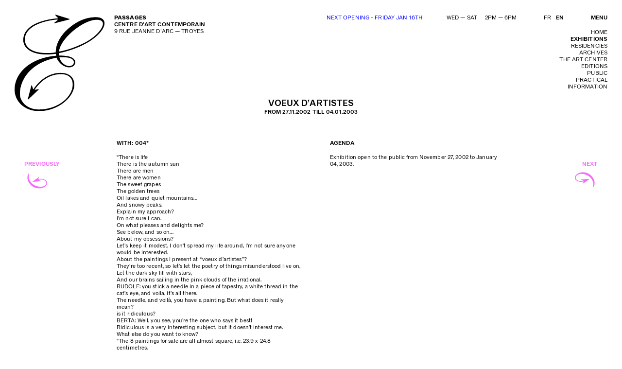

--- FILE ---
content_type: text/html; charset=UTF-8
request_url: https://cac-passages.com/en/expositions/voeux-dartistes/
body_size: 8277
content:
<!DOCTYPE html>
<html lang="en"> 
<head>
    <!-- Meta -->
    <title>PASSAGES Centre d'Art Contemporain</title>
	<meta charset="utf-8">
    <meta name="description" content="Passages Centre d'Art Contemporain">
    <meta name="viewport" content="width=device-width,initial-scale=1.0">
    <meta http-equiv="Cache-control" content="public">
    <meta name="theme-color" content="#fafafa">
    <meta property="og:title" content="PASSAGES Centre d'Art Contemporain">
    <meta property="og:description" content="PASSAGES Centre d'Art Contemporain">
    <meta property="og:type" content="website">
    <meta property="og:url" content="   "><meta property="og:site_name" content="PASSAGES Centre d'Art Contemporain">


  
<!-- jquery -->
    <script type="text/javascript" src="//code.jquery.com/jquery-1.11.0.min.js"></script>
    <script type="text/javascript" src="//code.jquery.com/jquery-migrate-1.2.1.min.js"></script>
  
  <!-- slick carrouseel -->
  <script type="text/javascript" src="//cdn.jsdelivr.net/npm/slick-carousel@1.8.1/slick/slick.min.js"></script>
  <link rel="stylesheet" type="text/css" href="//cdn.jsdelivr.net/npm/slick-carousel@1.8.1/slick/slick.css"/>

      <!-- gsap -->
      <script type="text/javascript" src="https://cdnjs.cloudflare.com/ajax/libs/gsap/latest/TweenMax.min.js"></script>
      <script type="text/javascript" src="https://cdnjs.cloudflare.com/ajax/libs/gsap/latest/utils/Draggable.min.js"></script>



    <script>window.koko_analytics = {"url":"https:\/\/cac-passages.com\/koko-analytics-collect.php","post_id":1024,"use_cookie":0,"cookie_path":"\/"};</script><meta name='robots' content='max-image-preview:large' />
<link rel="alternate" href="https://cac-passages.com/expositions/voeux-dartiste/" hreflang="fr" />
<link rel="alternate" href="https://cac-passages.com/en/expositions/voeux-dartistes/" hreflang="en" />
<link rel="alternate" title="oEmbed (JSON)" type="application/json+oembed" href="https://cac-passages.com/wp-json/oembed/1.0/embed?url=https%3A%2F%2Fcac-passages.com%2Fen%2Fexpositions%2Fvoeux-dartistes%2F" />
<link rel="alternate" title="oEmbed (XML)" type="text/xml+oembed" href="https://cac-passages.com/wp-json/oembed/1.0/embed?url=https%3A%2F%2Fcac-passages.com%2Fen%2Fexpositions%2Fvoeux-dartistes%2F&#038;format=xml" />
<style id='wp-img-auto-sizes-contain-inline-css' type='text/css'>
img:is([sizes=auto i],[sizes^="auto," i]){contain-intrinsic-size:3000px 1500px}
/*# sourceURL=wp-img-auto-sizes-contain-inline-css */
</style>
<style id='wp-emoji-styles-inline-css' type='text/css'>

	img.wp-smiley, img.emoji {
		display: inline !important;
		border: none !important;
		box-shadow: none !important;
		height: 1em !important;
		width: 1em !important;
		margin: 0 0.07em !important;
		vertical-align: -0.1em !important;
		background: none !important;
		padding: 0 !important;
	}
/*# sourceURL=wp-emoji-styles-inline-css */
</style>
<style id='wp-block-library-inline-css' type='text/css'>
:root{--wp-block-synced-color:#7a00df;--wp-block-synced-color--rgb:122,0,223;--wp-bound-block-color:var(--wp-block-synced-color);--wp-editor-canvas-background:#ddd;--wp-admin-theme-color:#007cba;--wp-admin-theme-color--rgb:0,124,186;--wp-admin-theme-color-darker-10:#006ba1;--wp-admin-theme-color-darker-10--rgb:0,107,160.5;--wp-admin-theme-color-darker-20:#005a87;--wp-admin-theme-color-darker-20--rgb:0,90,135;--wp-admin-border-width-focus:2px}@media (min-resolution:192dpi){:root{--wp-admin-border-width-focus:1.5px}}.wp-element-button{cursor:pointer}:root .has-very-light-gray-background-color{background-color:#eee}:root .has-very-dark-gray-background-color{background-color:#313131}:root .has-very-light-gray-color{color:#eee}:root .has-very-dark-gray-color{color:#313131}:root .has-vivid-green-cyan-to-vivid-cyan-blue-gradient-background{background:linear-gradient(135deg,#00d084,#0693e3)}:root .has-purple-crush-gradient-background{background:linear-gradient(135deg,#34e2e4,#4721fb 50%,#ab1dfe)}:root .has-hazy-dawn-gradient-background{background:linear-gradient(135deg,#faaca8,#dad0ec)}:root .has-subdued-olive-gradient-background{background:linear-gradient(135deg,#fafae1,#67a671)}:root .has-atomic-cream-gradient-background{background:linear-gradient(135deg,#fdd79a,#004a59)}:root .has-nightshade-gradient-background{background:linear-gradient(135deg,#330968,#31cdcf)}:root .has-midnight-gradient-background{background:linear-gradient(135deg,#020381,#2874fc)}:root{--wp--preset--font-size--normal:16px;--wp--preset--font-size--huge:42px}.has-regular-font-size{font-size:1em}.has-larger-font-size{font-size:2.625em}.has-normal-font-size{font-size:var(--wp--preset--font-size--normal)}.has-huge-font-size{font-size:var(--wp--preset--font-size--huge)}.has-text-align-center{text-align:center}.has-text-align-left{text-align:left}.has-text-align-right{text-align:right}.has-fit-text{white-space:nowrap!important}#end-resizable-editor-section{display:none}.aligncenter{clear:both}.items-justified-left{justify-content:flex-start}.items-justified-center{justify-content:center}.items-justified-right{justify-content:flex-end}.items-justified-space-between{justify-content:space-between}.screen-reader-text{border:0;clip-path:inset(50%);height:1px;margin:-1px;overflow:hidden;padding:0;position:absolute;width:1px;word-wrap:normal!important}.screen-reader-text:focus{background-color:#ddd;clip-path:none;color:#444;display:block;font-size:1em;height:auto;left:5px;line-height:normal;padding:15px 23px 14px;text-decoration:none;top:5px;width:auto;z-index:100000}html :where(.has-border-color){border-style:solid}html :where([style*=border-top-color]){border-top-style:solid}html :where([style*=border-right-color]){border-right-style:solid}html :where([style*=border-bottom-color]){border-bottom-style:solid}html :where([style*=border-left-color]){border-left-style:solid}html :where([style*=border-width]){border-style:solid}html :where([style*=border-top-width]){border-top-style:solid}html :where([style*=border-right-width]){border-right-style:solid}html :where([style*=border-bottom-width]){border-bottom-style:solid}html :where([style*=border-left-width]){border-left-style:solid}html :where(img[class*=wp-image-]){height:auto;max-width:100%}:where(figure){margin:0 0 1em}html :where(.is-position-sticky){--wp-admin--admin-bar--position-offset:var(--wp-admin--admin-bar--height,0px)}@media screen and (max-width:600px){html :where(.is-position-sticky){--wp-admin--admin-bar--position-offset:0px}}

/*# sourceURL=wp-block-library-inline-css */
</style><style id='global-styles-inline-css' type='text/css'>
:root{--wp--preset--aspect-ratio--square: 1;--wp--preset--aspect-ratio--4-3: 4/3;--wp--preset--aspect-ratio--3-4: 3/4;--wp--preset--aspect-ratio--3-2: 3/2;--wp--preset--aspect-ratio--2-3: 2/3;--wp--preset--aspect-ratio--16-9: 16/9;--wp--preset--aspect-ratio--9-16: 9/16;--wp--preset--color--black: #000000;--wp--preset--color--cyan-bluish-gray: #abb8c3;--wp--preset--color--white: #ffffff;--wp--preset--color--pale-pink: #f78da7;--wp--preset--color--vivid-red: #cf2e2e;--wp--preset--color--luminous-vivid-orange: #ff6900;--wp--preset--color--luminous-vivid-amber: #fcb900;--wp--preset--color--light-green-cyan: #7bdcb5;--wp--preset--color--vivid-green-cyan: #00d084;--wp--preset--color--pale-cyan-blue: #8ed1fc;--wp--preset--color--vivid-cyan-blue: #0693e3;--wp--preset--color--vivid-purple: #9b51e0;--wp--preset--gradient--vivid-cyan-blue-to-vivid-purple: linear-gradient(135deg,rgb(6,147,227) 0%,rgb(155,81,224) 100%);--wp--preset--gradient--light-green-cyan-to-vivid-green-cyan: linear-gradient(135deg,rgb(122,220,180) 0%,rgb(0,208,130) 100%);--wp--preset--gradient--luminous-vivid-amber-to-luminous-vivid-orange: linear-gradient(135deg,rgb(252,185,0) 0%,rgb(255,105,0) 100%);--wp--preset--gradient--luminous-vivid-orange-to-vivid-red: linear-gradient(135deg,rgb(255,105,0) 0%,rgb(207,46,46) 100%);--wp--preset--gradient--very-light-gray-to-cyan-bluish-gray: linear-gradient(135deg,rgb(238,238,238) 0%,rgb(169,184,195) 100%);--wp--preset--gradient--cool-to-warm-spectrum: linear-gradient(135deg,rgb(74,234,220) 0%,rgb(151,120,209) 20%,rgb(207,42,186) 40%,rgb(238,44,130) 60%,rgb(251,105,98) 80%,rgb(254,248,76) 100%);--wp--preset--gradient--blush-light-purple: linear-gradient(135deg,rgb(255,206,236) 0%,rgb(152,150,240) 100%);--wp--preset--gradient--blush-bordeaux: linear-gradient(135deg,rgb(254,205,165) 0%,rgb(254,45,45) 50%,rgb(107,0,62) 100%);--wp--preset--gradient--luminous-dusk: linear-gradient(135deg,rgb(255,203,112) 0%,rgb(199,81,192) 50%,rgb(65,88,208) 100%);--wp--preset--gradient--pale-ocean: linear-gradient(135deg,rgb(255,245,203) 0%,rgb(182,227,212) 50%,rgb(51,167,181) 100%);--wp--preset--gradient--electric-grass: linear-gradient(135deg,rgb(202,248,128) 0%,rgb(113,206,126) 100%);--wp--preset--gradient--midnight: linear-gradient(135deg,rgb(2,3,129) 0%,rgb(40,116,252) 100%);--wp--preset--font-size--small: 13px;--wp--preset--font-size--medium: 20px;--wp--preset--font-size--large: 36px;--wp--preset--font-size--x-large: 42px;--wp--preset--spacing--20: 0.44rem;--wp--preset--spacing--30: 0.67rem;--wp--preset--spacing--40: 1rem;--wp--preset--spacing--50: 1.5rem;--wp--preset--spacing--60: 2.25rem;--wp--preset--spacing--70: 3.38rem;--wp--preset--spacing--80: 5.06rem;--wp--preset--shadow--natural: 6px 6px 9px rgba(0, 0, 0, 0.2);--wp--preset--shadow--deep: 12px 12px 50px rgba(0, 0, 0, 0.4);--wp--preset--shadow--sharp: 6px 6px 0px rgba(0, 0, 0, 0.2);--wp--preset--shadow--outlined: 6px 6px 0px -3px rgb(255, 255, 255), 6px 6px rgb(0, 0, 0);--wp--preset--shadow--crisp: 6px 6px 0px rgb(0, 0, 0);}:where(.is-layout-flex){gap: 0.5em;}:where(.is-layout-grid){gap: 0.5em;}body .is-layout-flex{display: flex;}.is-layout-flex{flex-wrap: wrap;align-items: center;}.is-layout-flex > :is(*, div){margin: 0;}body .is-layout-grid{display: grid;}.is-layout-grid > :is(*, div){margin: 0;}:where(.wp-block-columns.is-layout-flex){gap: 2em;}:where(.wp-block-columns.is-layout-grid){gap: 2em;}:where(.wp-block-post-template.is-layout-flex){gap: 1.25em;}:where(.wp-block-post-template.is-layout-grid){gap: 1.25em;}.has-black-color{color: var(--wp--preset--color--black) !important;}.has-cyan-bluish-gray-color{color: var(--wp--preset--color--cyan-bluish-gray) !important;}.has-white-color{color: var(--wp--preset--color--white) !important;}.has-pale-pink-color{color: var(--wp--preset--color--pale-pink) !important;}.has-vivid-red-color{color: var(--wp--preset--color--vivid-red) !important;}.has-luminous-vivid-orange-color{color: var(--wp--preset--color--luminous-vivid-orange) !important;}.has-luminous-vivid-amber-color{color: var(--wp--preset--color--luminous-vivid-amber) !important;}.has-light-green-cyan-color{color: var(--wp--preset--color--light-green-cyan) !important;}.has-vivid-green-cyan-color{color: var(--wp--preset--color--vivid-green-cyan) !important;}.has-pale-cyan-blue-color{color: var(--wp--preset--color--pale-cyan-blue) !important;}.has-vivid-cyan-blue-color{color: var(--wp--preset--color--vivid-cyan-blue) !important;}.has-vivid-purple-color{color: var(--wp--preset--color--vivid-purple) !important;}.has-black-background-color{background-color: var(--wp--preset--color--black) !important;}.has-cyan-bluish-gray-background-color{background-color: var(--wp--preset--color--cyan-bluish-gray) !important;}.has-white-background-color{background-color: var(--wp--preset--color--white) !important;}.has-pale-pink-background-color{background-color: var(--wp--preset--color--pale-pink) !important;}.has-vivid-red-background-color{background-color: var(--wp--preset--color--vivid-red) !important;}.has-luminous-vivid-orange-background-color{background-color: var(--wp--preset--color--luminous-vivid-orange) !important;}.has-luminous-vivid-amber-background-color{background-color: var(--wp--preset--color--luminous-vivid-amber) !important;}.has-light-green-cyan-background-color{background-color: var(--wp--preset--color--light-green-cyan) !important;}.has-vivid-green-cyan-background-color{background-color: var(--wp--preset--color--vivid-green-cyan) !important;}.has-pale-cyan-blue-background-color{background-color: var(--wp--preset--color--pale-cyan-blue) !important;}.has-vivid-cyan-blue-background-color{background-color: var(--wp--preset--color--vivid-cyan-blue) !important;}.has-vivid-purple-background-color{background-color: var(--wp--preset--color--vivid-purple) !important;}.has-black-border-color{border-color: var(--wp--preset--color--black) !important;}.has-cyan-bluish-gray-border-color{border-color: var(--wp--preset--color--cyan-bluish-gray) !important;}.has-white-border-color{border-color: var(--wp--preset--color--white) !important;}.has-pale-pink-border-color{border-color: var(--wp--preset--color--pale-pink) !important;}.has-vivid-red-border-color{border-color: var(--wp--preset--color--vivid-red) !important;}.has-luminous-vivid-orange-border-color{border-color: var(--wp--preset--color--luminous-vivid-orange) !important;}.has-luminous-vivid-amber-border-color{border-color: var(--wp--preset--color--luminous-vivid-amber) !important;}.has-light-green-cyan-border-color{border-color: var(--wp--preset--color--light-green-cyan) !important;}.has-vivid-green-cyan-border-color{border-color: var(--wp--preset--color--vivid-green-cyan) !important;}.has-pale-cyan-blue-border-color{border-color: var(--wp--preset--color--pale-cyan-blue) !important;}.has-vivid-cyan-blue-border-color{border-color: var(--wp--preset--color--vivid-cyan-blue) !important;}.has-vivid-purple-border-color{border-color: var(--wp--preset--color--vivid-purple) !important;}.has-vivid-cyan-blue-to-vivid-purple-gradient-background{background: var(--wp--preset--gradient--vivid-cyan-blue-to-vivid-purple) !important;}.has-light-green-cyan-to-vivid-green-cyan-gradient-background{background: var(--wp--preset--gradient--light-green-cyan-to-vivid-green-cyan) !important;}.has-luminous-vivid-amber-to-luminous-vivid-orange-gradient-background{background: var(--wp--preset--gradient--luminous-vivid-amber-to-luminous-vivid-orange) !important;}.has-luminous-vivid-orange-to-vivid-red-gradient-background{background: var(--wp--preset--gradient--luminous-vivid-orange-to-vivid-red) !important;}.has-very-light-gray-to-cyan-bluish-gray-gradient-background{background: var(--wp--preset--gradient--very-light-gray-to-cyan-bluish-gray) !important;}.has-cool-to-warm-spectrum-gradient-background{background: var(--wp--preset--gradient--cool-to-warm-spectrum) !important;}.has-blush-light-purple-gradient-background{background: var(--wp--preset--gradient--blush-light-purple) !important;}.has-blush-bordeaux-gradient-background{background: var(--wp--preset--gradient--blush-bordeaux) !important;}.has-luminous-dusk-gradient-background{background: var(--wp--preset--gradient--luminous-dusk) !important;}.has-pale-ocean-gradient-background{background: var(--wp--preset--gradient--pale-ocean) !important;}.has-electric-grass-gradient-background{background: var(--wp--preset--gradient--electric-grass) !important;}.has-midnight-gradient-background{background: var(--wp--preset--gradient--midnight) !important;}.has-small-font-size{font-size: var(--wp--preset--font-size--small) !important;}.has-medium-font-size{font-size: var(--wp--preset--font-size--medium) !important;}.has-large-font-size{font-size: var(--wp--preset--font-size--large) !important;}.has-x-large-font-size{font-size: var(--wp--preset--font-size--x-large) !important;}
/*# sourceURL=global-styles-inline-css */
</style>

<style id='classic-theme-styles-inline-css' type='text/css'>
/*! This file is auto-generated */
.wp-block-button__link{color:#fff;background-color:#32373c;border-radius:9999px;box-shadow:none;text-decoration:none;padding:calc(.667em + 2px) calc(1.333em + 2px);font-size:1.125em}.wp-block-file__button{background:#32373c;color:#fff;text-decoration:none}
/*# sourceURL=/wp-includes/css/classic-themes.min.css */
</style>
<link rel='stylesheet' id='od-custom-style-css' href='https://cac-passages.com/wp-content/themes/cac/style.css?ver=' type='text/css' media='all' />
<link rel="https://api.w.org/" href="https://cac-passages.com/wp-json/" /><link rel="alternate" title="JSON" type="application/json" href="https://cac-passages.com/wp-json/wp/v2/expositions/1024" /><link rel="EditURI" type="application/rsd+xml" title="RSD" href="https://cac-passages.com/xmlrpc.php?rsd" />
<meta name="generator" content="WordPress 6.9" />
<link rel="canonical" href="https://cac-passages.com/en/expositions/voeux-dartistes/" />
<link rel='shortlink' href='https://cac-passages.com/?p=1024' />
<link rel="icon" href="https://cac-passages.com/wp-content/uploads/2023/08/cropped-CP-FAVICON-32x32.png" sizes="32x32" />
<link rel="icon" href="https://cac-passages.com/wp-content/uploads/2023/08/cropped-CP-FAVICON-192x192.png" sizes="192x192" />
<link rel="apple-touch-icon" href="https://cac-passages.com/wp-content/uploads/2023/08/cropped-CP-FAVICON-180x180.png" />
<meta name="msapplication-TileImage" content="https://cac-passages.com/wp-content/uploads/2023/08/cropped-CP-FAVICON-270x270.png" />
		<style type="text/css" id="wp-custom-css">
			.home #aig5 {
	z-index: 1;
}
.centered .rendez-expo-page .single-rendez, 
.publics .rendez-expo .single-rendez {
    border-bottom: 1px solid black ;
}
strong {
	font-weight: normal !important;
}
.archive-line .nom {
    padding-right: 10px;
}
#screensaver .screen {
	object-fit: contain;
}
@media screen and (max-width: 900px) {
.home #aig5 img {
    height: 50vh !important;
}
	.lettrine img {
    z-index: 100;
	}.header-gen--mobile .menu {
		    margin: 30px 0 10px;
	}
	.jour {
		margin: 5px 0;
	}
	.header-gen--mobile .menu ul li {
    margin-bottom: 20px;
}

	.centered .ctn-res .texte-droite {
		margin-bottom: 0;
	}
	.header-gen--mobile .col-info {
		overflow-y: scroll;
    padding-bottom: 100px;
	}
}


@media screen and (max-width: 764px){
.maison .editions-rows {
    width: calc(100vw - 50px);
}
}		</style>
		
</head> 


<body class="main">


<header>


<div id="screensaver" >
    <img class="screen" src="https://cac-passages.com/wp-content/themes/cac/assets/images/screensaver2.png">
</div>



<div class="header-gen">
    <div class="col-logo">
        <div class="logo">
        </div>
        <div class="col-address">
            <div class="boldextra">PASSAGES<br></div>
            <div class="medium">CENTRE D'ART CONTEMPORAIN<br></div>
            <div>9 RUE JEANNE D'ARC — TROYES</div>
        </div>
    </div>

    <div class="col-info">
    
                    <div class="annonce">
                NEXT OPENING - FRIDAY JAN 16th         
            </div>
        
                    <div>
            WED — SAT&nbsp;&nbsp;&nbsp;&nbsp;&nbsp;2PM — 6PM
            </div>
                <div class="langue-switcher">
            <ul>	<li class="lang-item lang-item-26 lang-item-fr lang-item-first"><a  lang="fr-FR" hreflang="fr-FR" href="https://cac-passages.com/expositions/voeux-dartiste/">FR</a></li>
	<li class="lang-item lang-item-43 lang-item-en current-lang"><a  lang="en-GB" hreflang="en-GB" href="https://cac-passages.com/en/expositions/voeux-dartistes/">EN</a></li>
</ul>
         </div>

        <div class="menu">
            <div class="bold">MENU</div><br>

         <ul id="menu" class="menu-items"><li id="menu-item-162" class="menu-item menu-item-type-custom menu-item-object-custom menu-item-home menu-item-162"><a href="https://cac-passages.com/en/">home</a></li>
<li id="menu-item-158" class="menu-item menu-item-type-custom menu-item-object-custom menu-item-158"><a href="https://cac-passages.com/en/category/currently/">exhibitions</a></li>
<li id="menu-item-155" class="menu-item menu-item-type-post_type menu-item-object-page menu-item-155"><a href="https://cac-passages.com/en/residencies/">residencies</a></li>
<li id="menu-item-1796" class="menu-item menu-item-type-post_type menu-item-object-page menu-item-1796"><a href="https://cac-passages.com/en/archives-en/">archives</a></li>
<li id="menu-item-157" class="menu-item menu-item-type-post_type menu-item-object-page menu-item-157"><a href="https://cac-passages.com/en/the-art-center/">The art center</a></li>
<li id="menu-item-1797" class="menu-item menu-item-type-post_type menu-item-object-page menu-item-1797"><a href="https://cac-passages.com/en/editions-2/">editions</a></li>
<li id="menu-item-153" class="menu-item menu-item-type-post_type menu-item-object-page menu-item-153"><a href="https://cac-passages.com/en/public/">public</a></li>
<li id="menu-item-152" class="menu-item menu-item-type-post_type menu-item-object-page menu-item-152"><a href="https://cac-passages.com/en/information/">practical information</a></li>
</ul>        </div>
    </div>
</div>





<!-- header responsive -->
<div class="header-gen--mobile">
    <div class="col-logo">
        <div class="logo">
            <div class="col-address">
                    </div>
        </div>
    </div>

    <div class="menu-title ">MENU</div>

    <div class="col-info">
            <span class="menu-close"></span>
            <div class="langue-switcher">
            <ul>	<li class="lang-item lang-item-26 lang-item-fr lang-item-first"><a  lang="fr-FR" hreflang="fr-FR" href="https://cac-passages.com/expositions/voeux-dartiste/">FR</a></li>
	<li class="lang-item lang-item-43 lang-item-en current-lang"><a  lang="en-GB" hreflang="en-GB" href="https://cac-passages.com/en/expositions/voeux-dartistes/">EN</a></li>
</ul>
         </div>

                    <div class="jour">
            WED — SUN&nbsp;&nbsp;&nbsp;&nbsp;&nbsp;12PM — 6PM
            </div>
           
                    <div class="annonce">
            NEXT OPENING - FRIDAY JAN 16th         
            </div>
        
        <div class="menu ">
   
         <ul id="menu" class="menu-items"><li class="menu-item menu-item-type-custom menu-item-object-custom menu-item-home menu-item-162"><a href="https://cac-passages.com/en/">home</a></li>
<li class="menu-item menu-item-type-custom menu-item-object-custom menu-item-158"><a href="https://cac-passages.com/en/category/currently/">exhibitions</a></li>
<li class="menu-item menu-item-type-post_type menu-item-object-page menu-item-155"><a href="https://cac-passages.com/en/residencies/">residencies</a></li>
<li class="menu-item menu-item-type-post_type menu-item-object-page menu-item-1796"><a href="https://cac-passages.com/en/archives-en/">archives</a></li>
<li class="menu-item menu-item-type-post_type menu-item-object-page menu-item-157"><a href="https://cac-passages.com/en/the-art-center/">The art center</a></li>
<li class="menu-item menu-item-type-post_type menu-item-object-page menu-item-1797"><a href="https://cac-passages.com/en/editions-2/">editions</a></li>
<li class="menu-item menu-item-type-post_type menu-item-object-page menu-item-153"><a href="https://cac-passages.com/en/public/">public</a></li>
<li class="menu-item menu-item-type-post_type menu-item-object-page menu-item-152"><a href="https://cac-passages.com/en/information/">practical information</a></li>
</ul>        </div>
        <!-- en cours -->

            <!-- pop ups -->
                

                        <!-- en cours -->
                    
                                <!-- en cours -->
                    
                                <!-- en cours -->
                                            <div class="expo-en-cours">
                            <img class="img-en-cours" src="https://cac-passages.com/wp-content/themes/cac/assets/images/FLEUR_ROSE.svg">
                            <div class="text-res-en-cours">
                            Current exhibition <br>
                            <a class="bold" href="https://cac-passages.com/en/expositions/casa-karina-eng/">Casa Karina</a>
                            </div>
                        </div>

            <!-- en montage -->
                        
                                <!-- en cours -->
                    
                                <!-- en cours -->
                    
                                <!-- en cours -->
                    
                                <!-- en cours -->
                    
                                <!-- en cours -->
                    
                                <!-- en cours -->
                    
                                <!-- en cours -->
                    
                                <!-- en cours -->
                    
                                <!-- en cours -->
                    
                                <!-- en cours -->
                    
                                <!-- en cours -->
                    
                                <!-- en cours -->
                    
                                <!-- en cours -->
                    
                                <!-- en cours -->
                    
                                <!-- en cours -->
                    
                                <!-- en cours -->
                    
                                <!-- en cours -->
                    
                                <!-- en cours -->
                    
                                <!-- en cours -->
                    
                                <!-- en cours -->
                    
                                <!-- en cours -->
                    
                                <!-- en cours -->
                    
                                <!-- en cours -->
                    
                                <!-- en cours -->
                    
                                <!-- en cours -->
                    
                                <!-- en cours -->
                    
                                <!-- en cours -->
                    
                                <!-- en cours -->
                    
                                <!-- en cours -->
                    
                                <!-- en cours -->
                    
                                <!-- en cours -->
                    
                                <!-- en cours -->
                    
                                <!-- en cours -->
                    
                                <!-- en cours -->
                    
                                <!-- en cours -->
                    
                                <!-- en cours -->
                    
                                <!-- en cours -->
                    
                                <!-- en cours -->
                    
                                <!-- en cours -->
                    
                                <!-- en cours -->
                    
                                <!-- en cours -->
                    
                                <!-- en cours -->
                    
                                <!-- en cours -->
                    
                                <!-- en cours -->
                    
                                <!-- en cours -->
                    
                                <!-- en cours -->
                    
                                <!-- en cours -->
                    
                                <!-- en cours -->
                    
                                <!-- en cours -->
                    
                                <!-- en cours -->
                    
                                <!-- en cours -->
                    
                                <!-- en cours -->
                    
                                <!-- en cours -->
                    
                                <!-- en cours -->
                    
                                <!-- en cours -->
                    
                                <!-- en cours -->
                    
                                <!-- en cours -->
                    
                                <!-- en cours -->
                    
                                <!-- en cours -->
                    
                                <!-- en cours -->
                    
                                <!-- en cours -->
                    
                                <!-- en cours -->
                    
                                <!-- en cours -->
                    
                                <!-- en cours -->
                    
                                <!-- en cours -->
                    
                                <!-- en cours -->
                    
                                <!-- en cours -->
                    
                                <!-- en cours -->
                    
                                <!-- en cours -->
                    
                                <!-- en cours -->
                    
                                <!-- en cours -->
                    
                                <!-- en cours -->
                    
                                <!-- en cours -->
                    
                                <!-- en cours -->
                    
                                <!-- en cours -->
                    
                                <!-- en cours -->
                    
                                <!-- en cours -->
                    
                                <!-- en cours -->
                    
                                <!-- en cours -->
                    
                                <!-- en cours -->
                    
                                <!-- en cours -->
                    
                                <!-- en cours -->
                    
                                <!-- en cours -->
                    
                                <!-- en cours -->
                    
                                <!-- en cours -->
                    
                                <!-- en cours -->
                    
                                <!-- en cours -->
                    
                                <!-- en cours -->
                    
                                <!-- en cours -->
                    
                                <!-- en cours -->
                    
                                <!-- en cours -->
                    
                                <!-- en cours -->
                    
                                <!-- en cours -->
                    
                                <!-- en cours -->
                    
                                <!-- en cours -->
                    
                                <!-- en cours -->
                    
                                <!-- en cours -->
                    
                                <!-- en cours -->
                    
                                <!-- en cours -->
                    
                                <!-- en cours -->
                    
                                <!-- en cours -->
                    
                                <!-- en cours -->
                    
                                <!-- en cours -->
                    
                                <!-- en cours -->
                    
                                <!-- en cours -->
                    
                                <!-- en cours -->
                    
                                <!-- en cours -->
                    
                                <!-- en cours -->
                    
                                <!-- en cours -->
                    
                                <!-- en cours -->
                    
                                <!-- en cours -->
                    
                                <!-- en cours -->
                    
                                <!-- en cours -->
                    
                                <!-- en cours -->
                    
                                <!-- en cours -->
                    
                                <!-- en cours -->
                    
                                <!-- en cours -->
                    
                                <!-- en cours -->
                    
                                <!-- en cours -->
                    
                                <!-- en cours -->
                    
                                <!-- en cours -->
                    
                                <!-- en cours -->
                    
                                <!-- en cours -->
                    
                                <!-- en cours -->
                    
                                <!-- en cours -->
                    
                                <!-- en cours -->
                    
                                <!-- en cours -->
                    
                                <!-- en cours -->
                    
                                <!-- en cours -->
                    
                                <!-- en cours -->
                    
                                <!-- en cours -->
                    
                                <!-- en cours -->
                    
                                <!-- en cours -->
                    
                                <!-- en cours -->
                    
                                <!-- en cours -->
                    
                                <!-- en cours -->
                    
                                <!-- en cours -->
                    
                                <!-- en cours -->
                    
                                <!-- en cours -->
                    
                                <!-- en cours -->
                    
                                <!-- en cours -->
                    
                                <!-- en cours -->
                    
                                <!-- en cours -->
                    
                                <!-- en cours -->
                    
                                <!-- en cours -->
                    
                                <!-- en cours -->
                    
                                <!-- en cours -->
                    
                                <!-- en cours -->
                    
                                <!-- en cours -->
                    
                                <!-- en cours -->
                    
                                <!-- en cours -->
                    
                                <!-- en cours -->
                    
                                <!-- en cours -->
                    
                                <!-- en cours -->
                    
                                <!-- en cours -->
                    
                                <!-- en cours -->
                    
                                <!-- en cours -->
                    
                                <!-- en cours -->
                    
                                <!-- en cours -->
                    
                                <!-- en cours -->
                    
                                <!-- en cours -->
                    
                                <!-- en cours -->
                    
                                <!-- en cours -->
                    
                                <!-- en cours -->
                    
                                <!-- en cours -->
                    
                                <!-- en cours -->
                    
                                <!-- en cours -->
                    
                                <!-- en cours -->
                    
                                <!-- en cours -->
                    
                                <!-- en cours -->
                    
                                <!-- en cours -->
                    
                                <!-- en cours -->
                    
                                <!-- en cours -->
                    
                                <!-- en cours -->
                    
                                <!-- en cours -->
                    
                                <!-- en cours -->
                    
                                <!-- en cours -->
                    
                                <!-- en cours -->
                    
                                <!-- en cours -->
                    
                                <!-- en cours -->
                    
                                <!-- en cours -->
                    
                                <!-- en cours -->
                    
                                <!-- en cours -->
                    
                                <!-- en cours -->
                    
                                <!-- en cours -->
                    
                                <!-- en cours -->
                    
                                <!-- en cours -->
                    
                                <!-- en cours -->
                    
                                <!-- en cours -->
                    
                                <!-- en cours -->
                    
                                <!-- en cours -->
                    
                                <!-- en cours -->
                    
                                <!-- en cours -->
                    
                                <!-- en cours -->
                    
                                <!-- en cours -->
                    
                                <!-- en cours -->
                    
                                <!-- en cours -->
                    
                                <!-- en cours -->
                    
                                <!-- en cours -->
                    
                                <!-- en cours -->
                    
                                <!-- en cours -->
                    
                                <!-- en cours -->
                    
                                <!-- en cours -->
                    
                                <!-- en cours -->
                    
                                <!-- en cours -->
                    
                                <!-- en cours -->
                    
                                <!-- en cours -->
                    
                                <!-- en cours -->
                    
                      
                    
                            
                                        
                                        
                                        
                                        
                                        
                                        
                                        
                                        
                                        
                                        
                                        
                                        
                                        
                                        
                                        
                                        
                                        
                                        
                                        
                                        
                                        
                                        
                                        
                                        
                                        
                                        
                                        
                                        
                                        
                                                    



    </div>
</div>



</header>



    <div class="mobile--page-title bold">EXHIBITIONS</div>







 
 




    <div class="lettrine lettrine-expo"><img src="https://cac-passages.com/wp-content/themes/cac/assets/images/E.svg"></div>

    <div class='buttons'>
              
                        <div class="prev">    
                    <a href="https://cac-passages.com/en/expositions/extases-2/" rel="prev"><span>Previously</span><img class="fleche" src="https://cac-passages.com/wp-content/themes/cac/assets/images/left.svg" /></a>                </div>
        
        
        <div class="next">   
            <a href="https://cac-passages.com/en/expositions/poncif-habitable-2/" rel="next"><span>Next</span><img class="fleche" src="https://cac-passages.com/wp-content/themes/cac/assets/images/right.svg" /></a>        </div>
      
    </div>




<div class="titre-expo">
    <h1 class="bold">Voeux d’artistes</h1>
    <div class="date-expo bold">
    <span class="bold ">FROM 27.11.2002 TILL 04.01.2003    </div>
</div>
<div class="centered">
<div class="ctn-expo">
   <div class="texte-expo">
       <div class="artistes bold">
           WITH: 004* 
       </div>
       <div class="desc-expo">
           <p>&#8220;There is life<br />
There is the autumn sun<br />
There are men<br />
There are women<br />
The sweet grapes<br />
The golden trees<br />
Oil lakes and quiet mountains&#8230;<br />
And snowy peaks.<br />
Explain my approach?<br />
I&#8217;m not sure I can.<br />
On what pleases and delights me?<br />
See below, and so on&#8230;<br />
About my obsessions?<br />
Let&#8217;s keep it modest, I don&#8217;t spread my life around, I&#8217;m not sure anyone would be interested.<br />
About the paintings I present at &#8220;voeux d&#8217;artistes&#8221;?<br />
They&#8217;re too recent, so let&#8217;s let the poetry of things misunderstood live on,<br />
Let the dark sky fill with stars,<br />
And our brains sailing in the pink clouds of the irrational.<br />
RUDOLF: you stick a needle in a piece of tapestry, a white thread in the cat&#8217;s eye, and voila, it&#8217;s all there.<br />
The needle, and voilà, you have a painting. But what does it really mean?<br />
is it ridiculous?<br />
BERTA: Well, you see, you&#8217;re the one who says it best!<br />
Ridiculous is a very interesting subject, but it doesn&#8217;t interest me.<br />
What else do you want to know?<br />
&#8220;The 8 paintings for sale are all almost square, i.e. 23.9 x 24.8 centimetres.<br />
The piece at 75 euros&#8221; &#8221;</p>
<p>&nbsp;</p>
<p>Exhibition folder</p>
<p>&nbsp;</p>
       </div>
   </div>

      <div class="rendez-expo">
       <div class="bold">AGENDA</div>
                          <div class="single-rendez">
                       <p>Exhibition open to the public from November 27, 2002 to January 04, 2003.</p>
                   </div>
                             
          
   </div>
   </div>
</div>

<div class="gallerie">
</div>









<!-- logos / partenaire -->


<!-- consulter archive lien -->

<div class="go-to-archive">
        <a class="underline" href="https://cac-passages.com/archives-en/">See all previous exhibitions and residencies</a>
     
</div>


 
<footer>





<div id="footer" class="container" >
    <div class="col1">
        <div class="zigzag">
            <div class="word word1"><span>9 rue Jeanne d’Arc 10000 Troyes</span></div>
            <div class="word  word2"><span>Centre d’Art Contemporain</span></div>
        </div>
        <div class="zigzag2">
            <div class="word word1"><span>&nbsp;&nbsp;&nbsp;PASSAGES</span></div>
            <div class="word  word2"><span>Centre d’Art Contemporain</span></div>
        </div>
    </div>

    <div class="col2">
        <div class="zigzag">
            <div class="word  word2"><span>Centre d’Art Contemporain</span></div>
            <div class="word word1"><span>&nbsp;&nbsp;&nbsp;PASSAGES</span></div>

        </div>
        <div class="zigzag2">
            <div class="word  word2"><span>Centre d’Art Contemporain</span></div>
            <div class="word word1"><span>9 rue Jeanne d’Arc 10000 Troyes</span></div>

        </div>
    </div>

    <div class="col1">
        <div class="zigzag">
            <div class="word word1"><span>9 rue Jeanne d’Arc 10000 Troyes</span></div>
            <div class="word  word2"><span>Centre d’Art Contemporain</span></div>
        </div>
        <div class="zigzag2">
            <div class="word word1"><span>&nbsp;&nbsp;&nbsp;PASSAGES</span></div>
            <div class="word  word2"><span>Centre d’Art Contemporain</span></div>
        </div>
    </div>

    <div class="col2">
        <div class="zigzag">
            <div class="word  word2"><span>Centre d’Art Contemporain</span></div>
            <div class="word word1"><span>&nbsp;&nbsp;&nbsp;PASSAGES</span></div>

        </div>
        <div class="zigzag2">
            <div class="word  word2"><span>Centre d’Art Contemporain</span></div>
            <div class="word word1"><span>9 rue Jeanne d’Arc 10000 Troyes</span></div>

        </div>
    </div>

    <div class="col1">
        <div class="zigzag">
            <div class="word word1"><span>9 rue Jeanne d’Arc 10000 Troyes</span></div>
            <div class="word  word2"><span>Centre d’Art Contemporain</span></div>
        </div>
        <div class="zigzag2">
            <div class="word word1"><span>&nbsp;&nbsp;&nbsp;PASSAGES</span></div>
            <div class="word  word2"><span>Centre d’Art Contemporain</span></div>
        </div>
    </div>

    <div class="col2">
        <div class="zigzag">
            <div class="word  word2"><span>Centre d’Art Contemporain</span></div>
            <div class="word word1"><span>&nbsp;&nbsp;&nbsp;PASSAGES</span></div>

        </div>
        <div class="zigzag2">
            <div class="word  word2"><span>Centre d’Art Contemporain</span></div>
            <div class="word word1"><span>9 rue Jeanne d’Arc 10000 Troyes</span></div>

        </div>
    </div>


    <div class="col1">
        <div class="zigzag">
            <div class="word word1"><span>9 rue Jeanne d’Arc 10000 Troyes</span></div>
            <div class="word  word2"><span>Centre d’Art Contemporain</span></div>
        </div>
        <div class="zigzag2">
            <div class="word word1"><span>&nbsp;&nbsp;&nbsp;PASSAGES</span></div>
            <div class="word  word2"><span>Centre d’Art Contemporain</span></div>
        </div>
    </div>

    <div class="col2">
        <div class="zigzag">
            <div class="word  word2"><span>Centre d’Art Contemporain</span></div>
            <div class="word word1"><span>&nbsp;&nbsp;&nbsp;PASSAGES</span></div>

        </div>
        <div class="zigzag2">
            <div class="word  word2"><span>Centre d’Art Contemporain</span></div>
            <div class="word word1"><span>9 rue Jeanne d’Arc 10000 Troyes</span></div>

        </div>
    </div>


    <div class="col1">
        <div class="zigzag">
            <div class="word word1"><span>9 rue Jeanne d’Arc 10000 Troyes</span></div>
            <div class="word  word2"><span>Centre d’Art Contemporain</span></div>
        </div>
        <div class="zigzag2">
            <div class="word word1"><span>&nbsp;&nbsp;&nbsp;PASSAGES</span></div>
            <div class="word  word2"><span>Centre d’Art Contemporain</span></div>
        </div>
    </div>

    <div class="col2">
        <div class="zigzag">
            <div class="word  word2"><span>Centre d’Art Contemporain</span></div>
            <div class="word word1"><span>&nbsp;&nbsp;&nbsp;PASSAGES</span></div>

        </div>
        <div class="zigzag2">
            <div class="word  word2"><span>Centre d’Art Contemporain</span></div>
            <div class="word word1"><span>9 rue Jeanne d’Arc 10000 Troyes</span></div>

        </div>
    </div>



    <div class="col1">
        <div class="zigzag">
            <div class="word word1"><span>9 rue Jeanne d’Arc 10000 Troyes</span></div>
            <div class="word  word2"><span>Centre d’Art Contemporain</span></div>
        </div>
        <div class="zigzag2">
            <div class="word word1"><span>&nbsp;&nbsp;&nbsp;PASSAGES</span></div>
            <div class="word  word2"><span>Centre d’Art Contemporain</span></div>
        </div>
    </div>

    <div class="col2">
        <div class="zigzag">
            <div class="word  word2"><span>Centre d’Art Contemporain</span></div>
            <div class="word word1"><span>&nbsp;&nbsp;&nbsp;PASSAGES</span></div>

        </div>
        <div class="zigzag2">
            <div class="word  word2"><span>Centre d’Art Contemporain</span></div>
            <div class="word word1"><span>9 rue Jeanne d’Arc 10000 Troyes</span></div>

        </div>
    </div>



    <div class="col1">
        <div class="zigzag">
            <div class="word word1"><span>9 rue Jeanne d’Arc 10000 Troyes</span></div>
            <div class="word  word2"><span>Centre d’Art Contemporain</span></div>
        </div>
        <div class="zigzag2">
            <div class="word word1"><span>&nbsp;&nbsp;&nbsp;PASSAGES</span></div>
            <div class="word  word2"><span>Centre d’Art Contemporain</span></div>
        </div>
    </div>

    <div class="col2">
        <div class="zigzag">
            <div class="word  word2"><span>Centre d’Art Contemporain</span></div>
            <div class="word word1"><span>&nbsp;&nbsp;&nbsp;PASSAGES</span></div>

        </div>
        <div class="zigzag2">
            <div class="word  word2"><span>Centre d’Art Contemporain</span></div>
            <div class="word word1"><span>9 rue Jeanne d’Arc 10000 Troyes</span></div>

        </div>
    </div>



    <div class="col1">
        <div class="zigzag">
            <div class="word word1"><span>9 rue Jeanne d’Arc 10000 Troyes</span></div>
            <div class="word  word2"><span>Centre d’Art Contemporain</span></div>
        </div>
        <div class="zigzag2">
            <div class="word word1"><span>&nbsp;&nbsp;&nbsp;PASSAGES</span></div>
            <div class="word  word2"><span>Centre d’Art Contemporain</span></div>
        </div>
    </div>

    <div class="col2">
        <div class="zigzag">
            <div class="word  word2"><span>Centre d’Art Contemporain</span></div>
            <div class="word word1"><span>&nbsp;&nbsp;&nbsp;PASSAGES</span></div>

        </div>
        <div class="zigzag2">
            <div class="word  word2"><span>Centre d’Art Contemporain</span></div>
            <div class="word word1"><span>9 rue Jeanne d’Arc 10000 Troyes</span></div>

        </div>
    </div>



</div>



  
</footer>

<script type="speculationrules">
{"prefetch":[{"source":"document","where":{"and":[{"href_matches":"/*"},{"not":{"href_matches":["/wp-*.php","/wp-admin/*","/wp-content/uploads/*","/wp-content/*","/wp-content/plugins/*","/wp-content/themes/cac/*","/*\\?(.+)"]}},{"not":{"selector_matches":"a[rel~=\"nofollow\"]"}},{"not":{"selector_matches":".no-prefetch, .no-prefetch a"}}]},"eagerness":"conservative"}]}
</script>
<script type="text/javascript" defer src="https://cac-passages.com/wp-content/plugins/koko-analytics/assets/dist/js/script.js?ver=1.3.5" id="koko-analytics-js"></script>
<script type="text/javascript" src="https://cac-passages.com/wp-content/themes/cac/assets/js/script.js?ver=1.1" id="od-script-js"></script>
<script id="wp-emoji-settings" type="application/json">
{"baseUrl":"https://s.w.org/images/core/emoji/17.0.2/72x72/","ext":".png","svgUrl":"https://s.w.org/images/core/emoji/17.0.2/svg/","svgExt":".svg","source":{"concatemoji":"https://cac-passages.com/wp-includes/js/wp-emoji-release.min.js?ver=6.9"}}
</script>
<script type="module">
/* <![CDATA[ */
/*! This file is auto-generated */
const a=JSON.parse(document.getElementById("wp-emoji-settings").textContent),o=(window._wpemojiSettings=a,"wpEmojiSettingsSupports"),s=["flag","emoji"];function i(e){try{var t={supportTests:e,timestamp:(new Date).valueOf()};sessionStorage.setItem(o,JSON.stringify(t))}catch(e){}}function c(e,t,n){e.clearRect(0,0,e.canvas.width,e.canvas.height),e.fillText(t,0,0);t=new Uint32Array(e.getImageData(0,0,e.canvas.width,e.canvas.height).data);e.clearRect(0,0,e.canvas.width,e.canvas.height),e.fillText(n,0,0);const a=new Uint32Array(e.getImageData(0,0,e.canvas.width,e.canvas.height).data);return t.every((e,t)=>e===a[t])}function p(e,t){e.clearRect(0,0,e.canvas.width,e.canvas.height),e.fillText(t,0,0);var n=e.getImageData(16,16,1,1);for(let e=0;e<n.data.length;e++)if(0!==n.data[e])return!1;return!0}function u(e,t,n,a){switch(t){case"flag":return n(e,"\ud83c\udff3\ufe0f\u200d\u26a7\ufe0f","\ud83c\udff3\ufe0f\u200b\u26a7\ufe0f")?!1:!n(e,"\ud83c\udde8\ud83c\uddf6","\ud83c\udde8\u200b\ud83c\uddf6")&&!n(e,"\ud83c\udff4\udb40\udc67\udb40\udc62\udb40\udc65\udb40\udc6e\udb40\udc67\udb40\udc7f","\ud83c\udff4\u200b\udb40\udc67\u200b\udb40\udc62\u200b\udb40\udc65\u200b\udb40\udc6e\u200b\udb40\udc67\u200b\udb40\udc7f");case"emoji":return!a(e,"\ud83e\u1fac8")}return!1}function f(e,t,n,a){let r;const o=(r="undefined"!=typeof WorkerGlobalScope&&self instanceof WorkerGlobalScope?new OffscreenCanvas(300,150):document.createElement("canvas")).getContext("2d",{willReadFrequently:!0}),s=(o.textBaseline="top",o.font="600 32px Arial",{});return e.forEach(e=>{s[e]=t(o,e,n,a)}),s}function r(e){var t=document.createElement("script");t.src=e,t.defer=!0,document.head.appendChild(t)}a.supports={everything:!0,everythingExceptFlag:!0},new Promise(t=>{let n=function(){try{var e=JSON.parse(sessionStorage.getItem(o));if("object"==typeof e&&"number"==typeof e.timestamp&&(new Date).valueOf()<e.timestamp+604800&&"object"==typeof e.supportTests)return e.supportTests}catch(e){}return null}();if(!n){if("undefined"!=typeof Worker&&"undefined"!=typeof OffscreenCanvas&&"undefined"!=typeof URL&&URL.createObjectURL&&"undefined"!=typeof Blob)try{var e="postMessage("+f.toString()+"("+[JSON.stringify(s),u.toString(),c.toString(),p.toString()].join(",")+"));",a=new Blob([e],{type:"text/javascript"});const r=new Worker(URL.createObjectURL(a),{name:"wpTestEmojiSupports"});return void(r.onmessage=e=>{i(n=e.data),r.terminate(),t(n)})}catch(e){}i(n=f(s,u,c,p))}t(n)}).then(e=>{for(const n in e)a.supports[n]=e[n],a.supports.everything=a.supports.everything&&a.supports[n],"flag"!==n&&(a.supports.everythingExceptFlag=a.supports.everythingExceptFlag&&a.supports[n]);var t;a.supports.everythingExceptFlag=a.supports.everythingExceptFlag&&!a.supports.flag,a.supports.everything||((t=a.source||{}).concatemoji?r(t.concatemoji):t.wpemoji&&t.twemoji&&(r(t.twemoji),r(t.wpemoji)))});
//# sourceURL=https://cac-passages.com/wp-includes/js/wp-emoji-loader.min.js
/* ]]> */
</script>

</body>

</html> 


--- FILE ---
content_type: text/css
request_url: https://cac-passages.com/wp-content/themes/cac/style.css?ver=
body_size: 6075
content:
@font-face{font-family:'dio-book';src:url("./assets/fonts/Diorama_Gothic-Book.woff") format("woff");font-weight:normal;font-style:normal}@font-face{font-family:'dio-book-italic';src:url("./assets/fonts/Diorama_Gothic-Book_Italic.woff") format("woff");font-weight:normal;font-style:italic}@font-face{font-family:'dio-med';src:url("./assets/fonts/Diorama_Gothic-Medium.woff") format("woff");font-weight:normal;font-style:normal}@font-face{font-family:'dio-med-italic';src:url("./assets/fonts/Diorama_Gothic-Medium_Italic.woff") format("woff");font-weight:normal;font-style:italic}@font-face{font-family:'dio-bold';src:url("./assets/fonts/Diorama_Gothic-Bold.woff") format("woff");font-weight:normal;font-style:normal}@font-face{font-family:'dio-bold-italic';src:url("./assets/fonts/Diorama_Gothic-Bold_Italic.woff") format("woff");font-weight:normal;font-style:italic}.boldextra{font-family:"dio-bold", Arial, Helvetica, sans-serif}.bold{font-family:"dio-med", Arial, Helvetica, sans-serif}.current-lang{font-family:"dio-med", Arial, Helvetica, sans-serif}.medium{font-family:'dio-med'}em,i{font-style:italic;font-family:'dio-book-italic'}*{margin:0;padding:0;outline:0;-webkit-box-sizing:border-box;box-sizing:border-box;scrollbar-width:none !important;font-variant-ligatures:none}body{font-family:"dio-book", Arial, Helvetica, sans-serif;-webkit-user-select:auto;-ms-user-select:auto;user-select:auto;overflow-x:hidden;font-size:11px;line-height:1.3;letter-spacing:.01em}h1{font-size:17px;font-weight:normal}h2{font-weight:normal}body::-webkit-scrollbar{display:none}body{-ms-overflow-style:none;scrollbar-width:none !important}a{text-decoration:none;color:black}a:hover{color:cyan;text-decoration:none}.pink{color:#0cf6e6}a{text-underline-offset:2.5px}ul{list-style-type:none}.underline{text-decoration:underline;text-underline-offset:2.5px}.page404{width:100vw;padding:10px;display:flex;flex-direction:column;justify-content:center;margin-top:50px;align-items:center}.page404 h1{text-align:center}.page404 img{width:80vw}.mobile--page-title{display:none}#fleur-mob{display:none}.header-gen{display:flex;justify-content:space-between;padding:30px}.header-gen .col-logo{display:flex}.header-gen .col-logo img{width:200px;padding-right:0px;position:fixed}.header-gen .col-address{margin-left:205px}.header-gen .col-info{display:flex}.header-gen .col-info .langue{padding:0 100px}.header-gen .col-info .menu{text-align:right;position:absolute;right:30px}.header-gen .col-info .menu ul{position:absolute;right:0px;top:30px;text-transform:uppercase;width:150px}.header-gen .col-info .menu .active{font-family:"dio-med", Arial, Helvetica, sans-serif}.header-gen--mobile{display:none}.annonce{color:blue;text-transform:uppercase;margin-right:50px}.lettrine img{width:200px;position:fixed;top:30px;left:30px;z-index:100000}.lettrine-expo img{width:185px}.lettrine-res img{width:195px}.lettrine-C img{width:190px}.lettrine-A img{width:196px}.lettrine-I img{width:196px}.home{height:120vh}.home .center-circle{height:100px;width:100px;background-color:black;position:absolute;bottom:-50px;left:0;right:0;margin:auto;border-radius:50%;border:22px solid black;z-index:100}.home .menu-item{text-align:center;font-size:11px;text-transform:uppercase;margin:20px;width:auto}.home .aigs{position:absolute;top:unset;bottom:0;left:0;right:0;margin:auto;height:100vh;height:0px;width:530px;bottom:0}.home #aig1{display:flex;flex-direction:column;position:absolute;left:0;right:0;margin:auto;width:200px;bottom:18px;left:35px;transform-origin:bottom center;-webkit-animation:spin 25s cubic-bezier(0.4, 0, 1, 1) infinite;-moz-animation:spin 25s cubic-bezier(0.4, 0, 1, 1) infinite;animation:spin 25s cubic-bezier(0.4, 0, 1, 1) infinite;z-index:10}.home #aig1 img{height:33vh}.home #aig1 a{z-index:10;-webkit-animation:spininv 25s cubic-bezier(0.4, 0, 1, 1) infinite;-moz-animation:spininv 25s cubic-bezier(0.4, 0, 1, 1) infinite;animation:spininv 25s cubic-bezier(0.4, 0, 1, 1) infinite}.home #aig2{display:flex;flex-direction:column;position:absolute;left:0;right:0;margin:auto;width:200px;bottom:-4px;transform-origin:bottom center;-webkit-animation:spin2 30s cubic-bezier(0.4, 0, 1, 1) infinite;-moz-animation:spin2 30s cubic-bezier(0.4, 0, 1, 1) infinite;animation:spin2 30s cubic-bezier(0.4, 0, 1, 1) infinite}.home #aig2 img{height:80vh}.home #aig2 a{margin:20px;-webkit-animation:spin2inv 30s cubic-bezier(0.4, 0, 1, 1) infinite;-moz-animation:spin2inv 30s cubic-bezier(0.4, 0, 1, 1) infinite;animation:spin2inv 30s cubic-bezier(0.4, 0, 1, 1) infinite}.home #aig3{display:flex;flex-direction:column;position:absolute;left:0;right:0;margin:auto;width:200px;width:200px;bottom:0;left:-22px;transform-origin:bottom center;-webkit-animation:spin3 25s cubic-bezier(0.4, 0, 1, 1) infinite;-moz-animation:spin3 25s cubic-bezier(0.4, 0, 1, 1) infinite;animation:spin3 25s cubic-bezier(0.4, 0, 1, 1) infinite}.home #aig3 img{height:70vh}.home #aig3 a{-webkit-animation:spin3inv 25s cubic-bezier(0.4, 0, 1, 1) infinite;-moz-animation:spin3inv 25s cubic-bezier(0.4, 0, 1, 1) infinite;animation:spin3inv 25s cubic-bezier(0.4, 0, 1, 1) infinite}.home #aig4{display:flex;flex-direction:row;position:absolute;align-items:center;left:0;right:0;margin:auto;width:1100px;bottom:-51px;left:-286px;transform-origin:center;transform-origin:center;-webkit-animation:spin4 25s cubic-bezier(0.4, 0, 1, 1) infinite;-moz-animation:spin4 25s cubic-bezier(0.4, 0, 1, 1) infinite;animation:spin4 25s cubic-bezier(0.4, 0, 1, 1) infinite}.home #aig4 img{width:900px}.home #aig4 a{margin:0px;-webkit-animation:spin4inv 25s cubic-bezier(0.4, 0, 1, 1) infinite;-moz-animation:spin4inv 25s cubic-bezier(0.4, 0, 1, 1) infinite;animation:spin4inv 25s cubic-bezier(0.4, 0, 1, 1) infinite}.home #aig5{display:flex;flex-direction:column;position:absolute;left:0;right:0;margin:auto;width:526px;bottom:-315px;transform-origin:CENTER;-webkit-animation:spin5 30s cubic-bezier(0.4, 0, 1, 1) infinite;-moz-animation:spin5 30s cubic-bezier(0.4, 0, 1, 1) infinite;animation:spin5 30s cubic-bezier(0.4, 0, 1, 1) infinite}.home #aig5 img{height:600px}.home #aig5 a{margin:20px;-webkit-animation:spin5inv 30s cubic-bezier(0.4, 0, 1, 1) infinite;-moz-animation:spin5inv 30s cubic-bezier(0.4, 0, 1, 1) infinite;animation:spin5inv 30s cubic-bezier(0.4, 0, 1, 1) infinite}.home #aig6{display:flex;flex-direction:column;position:absolute;left:0;right:0;margin:auto;width:200px;bottom:5px;transform-origin:bottom CENTER;-webkit-animation:spin6 35s cubic-bezier(0.4, 0, 1, 1) infinite;-moz-animation:spin6 35s cubic-bezier(0.4, 0, 1, 1) infinite;animation:spin6 35s cubic-bezier(0.4, 0, 1, 1) infinite}.home #aig6 img{height:80vh}.home #aig6 a{margin:20px;-webkit-animation:spin6inv 35s cubic-bezier(0.4, 0, 1, 1) infinite;-moz-animation:spin6inv 35s cubic-bezier(0.4, 0, 1, 1) infinite;animation:spin6inv 35s cubic-bezier(0.4, 0, 1, 1) infinite}.home #aig7{display:flex;flex-direction:column;position:absolute;left:0;right:0;margin:auto;width:200px;bottom:0px;transform-origin:bottom CENTER;-webkit-animation:spin7 35s cubic-bezier(0.4, 0, 1, 1) infinite;-moz-animation:spin7 35s cubic-bezier(0.4, 0, 1, 1) infinite;animation:spin7 35s cubic-bezier(0.4, 0, 1, 1) infinite}.home #aig7 img{height:38vh}.home #aig7 div{margin:20px;-webkit-animation:spin7inv 35s cubic-bezier(0.4, 0, 1, 1) infinite;-moz-animation:spin7inv 35s cubic-bezier(0.4, 0, 1, 1) infinite;animation:spin7inv 35s cubic-bezier(0.4, 0, 1, 1) infinite}.home #aig8{z-index:10;display:flex;flex-direction:column;position:absolute;left:0;right:0;margin:auto;width:200px;bottom:0;left:-22px;transform-origin:bottom center;-webkit-animation:spin8 25s cubic-bezier(0.4, 0, 1, 1) infinite;-moz-animation:spin8 25s cubic-bezier(0.4, 0, 1, 1) infinite;animation:spin8 25s cubic-bezier(0.4, 0, 1, 1) infinite}.home #aig8 img{height:40vh}.home #aig8 a{-webkit-animation:spin8inv 25s cubic-bezier(0.4, 0, 1, 1) infinite;-moz-animation:spin8inv 25s cubic-bezier(0.4, 0, 1, 1) infinite;animation:spin8inv 25s cubic-bezier(0.4, 0, 1, 1) infinite}@keyframes spin{0%{transform:rotate(23deg)}50%{transform:rotate(33deg)}100%{transform:rotate(23deg)}}@-webkit-keyframes spin{0%{transform:rotate(23deg)}50%{transform:rotate(33deg)}100%{transform:rotate(23deg)}}@keyframes spininv{0%{transform:rotate(-23deg)}50%{transform:rotate(-33deg)}100%{transform:rotate(-23deg)}}@-webkit-keyframes spininv{0%{transform:rotate(-23deg)}50%{transform:rotate(-33deg)}100%{transform:rotate(-23deg)}}@keyframes spin2{0%{transform:rotate(320deg)}70%{transform:rotate(300deg)}100%{transform:rotate(320deg)}}@-webkit-keyframes spin2{0%{transform:rotate(320deg)}70%{transform:rotate(300deg)}100%{transform:rotate(320deg)}}@keyframes spin2inv{0%{transform:rotate(-320deg)}70%{transform:rotate(-300deg)}100%{transform:rotate(-320deg)}}@-webkit-keyframes spin2inv{0%{transform:rotate(-320deg)}70%{transform:rotate(-300deg)}100%{transform:rotate(-320deg)}}@keyframes spin3{0%{transform:rotate(67deg)}70%{transform:rotate(47deg)}100%{transform:rotate(67deg)}}@-webkit-keyframes spin3{0%{transform:rotate(67deg)}70%{transform:rotate(47deg)}100%{transform:rotate(67deg)}}@keyframes spin3inv{0%{transform:rotate(-67deg)}70%{transform:rotate(-47deg)}100%{transform:rotate(-67deg)}}@-webkit-keyframes spin3inv{0%{transform:rotate(-67deg)}70%{transform:rotate(-47deg)}100%{transform:rotate(-67deg)}}@keyframes spin4{0%{transform:rotate(20deg)}70%{transform:rotate(32deg)}100%{transform:rotate(20deg)}}@-webkit-keyframes spin4{0%{transform:rotate(20deg)}70%{transform:rotate(32deg)}100%{transform:rotate(20deg)}}@keyframes spin4inv{0%{transform:rotate(-20deg)}70%{transform:rotate(-32deg)}100%{transform:rotate(-20deg)}}@-webkit-keyframes spin4inv{0%{transform:rotate(-20deg)}70%{transform:rotate(-32deg)}100%{transform:rotate(-20deg)}}@keyframes spin5{0%{transform:rotate(334deg)}70%{transform:rotate(354deg)}100%{transform:rotate(334deg)}}@-webkit-keyframes spin5{0%{transform:rotate(334deg)}70%{transform:rotate(354deg)}100%{transform:rotate(334deg)}}@keyframes spin5inv{0%{transform:rotate(-334deg)}70%{transform:rotate(-354deg)}100%{transform:rotate(-334deg)}}@-webkit-keyframes spin5inv{0%{transform:rotate(-334deg)}70%{transform:rotate(-354deg)}100%{transform:rotate(-334deg)}}@keyframes spin6{0%{transform:rotate(350deg)}70%{transform:rotate(370deg)}100%{transform:rotate(350deg)}}@-webkit-keyframes spin6{0%{transform:rotate(350deg)}70%{transform:rotate(370deg)}100%{transform:rotate(350deg)}}@keyframes spin6inv{0%{transform:rotate(-350deg)}70%{transform:rotate(-370deg)}100%{transform:rotate(-350deg)}}@-webkit-keyframes spin6inv{0%{transform:rotate(-350deg)}70%{transform:rotate(-370deg)}100%{transform:rotate(-350deg)}}@keyframes spin7{0%{transform:rotate(215deg)}70%{transform:rotate(235deg)}100%{transform:rotate(215deg)}}@-webkit-keyframes spin7{0%{transform:rotate(215deg)}70%{transform:rotate(235deg)}100%{transform:rotate(215deg)}}@keyframes spin7inv{0%{transform:rotate(-215deg)}70%{transform:rotate(-235deg)}100%{transform:rotate(-215deg)}}@-webkit-keyframes spin7inv{0%{transform:rotate(-215deg)}70%{transform:rotate(-235deg)}100%{transform:rotate(-215deg)}}@keyframes spin8{0%{transform:rotate(70deg)}60%{transform:rotate(57deg)}100%{transform:rotate(70deg)}}@-webkit-keyframes spin8{0%{transform:rotate(70deg)}60%{transform:rotate(57deg)}100%{transform:rotate(70deg)}}@keyframes spin8inv{0%{transform:rotate(-70deg)}60%{transform:rotate(-57deg)}100%{transform:rotate(-70deg)}}@-webkit-keyframes spin8inv{0%{transform:rotate(-70deg)}60%{transform:rotate(-57deg)}100%{transform:rotate(-70deg)}}.centered{display:flex;flex-direction:column;max-width:800px;margin:auto}.titre-expo{display:flex;align-items:center;justify-content:center;flex-direction:column;margin:auto;margin-top:100px}.titre-expo .fleur-titre{display:flex;align-items:center}.titre-expo h1{text-align:center;text-transform:uppercase}.fleur-en-cours{position:absolute;top:155px;left:37vw}.btn-pink{margin-right:10px;color:#f769f9}.centered .ctn-expo{display:flex;margin-top:50px;justify-content:center}.centered .ctn-expo .texte-expo{padding-right:60px;width:60%;margin-right:-60px;font-family:"dio-book", Arial, Helvetica, sans-serif}.centered .ctn-expo .texte-expo .artistes{text-transform:uppercase;margin-bottom:15px}.centered .ctn-expo .rendez-expo{width:50%;text-align:left;margin-left:60px}.centered .ctn-expo .rendez-expo .bold{margin-bottom:10px}.centered .ctn-expo .rendez-expo .single-rendez{padding:5px 0;border-bottom:1px solid gray}.centered .ctn-expo .rendez-expo .single-rendez p a{text-decoration:underline}.centered .ctn-expo .rendez-expo .single-rendez:last-of-type{border-bottom:none}.gallerie{margin:100px 0;display:block}.buttons .prev{display:flex;flex-direction:column;text-transform:uppercase;position:absolute;margin:auto;top:46vh;left:50px;font-family:"dio-med", Arial, Helvetica, sans-serif}.buttons .prev a{color:#f769f9;display:flex;flex-direction:column}.buttons .prev a:hover{color:cyan}.buttons .next{display:flex;flex-direction:column;align-items:flex-end;text-transform:uppercase;position:absolute;margin:auto;top:46vh;right:50px;font-family:"dio-med", Arial, Helvetica, sans-serif}.buttons .next a{color:#f769f9;display:flex;flex-direction:column;align-items:flex-end}.buttons .next a:hover{color:cyan}.slides{width:calc(((100vw - 300px)));margin:0 auto;max-width:800px}.slick-prev:before,.slick-next:before{color:red}.slick-prev{position:absolute;top:0;left:0;width:50%;height:100%;z-index:100000;background:transparent;border:none;color:transparent;cursor:pointer}.slick-next{position:absolute;top:0;right:0;width:50%;height:100%;background:transparent;border:none;color:transparent;cursor:pointer}.slick-slide img{width:calc(100vw - 300px);max-width:800px;max-height:550px;margin:0 auto;object-fit:contain}.slick-track{margin:auto}.slider-count{position:relative;bottom:0;right:0;top:unset}.top-caption{margin-top:5px;height:20px;display:flex;justify-content:space-between}.centered .ctn-res{display:flex;margin-top:150px}.centered .ctn-res h2{text-transform:uppercase;font-size:11px;margin-bottom:15px}.centered .ctn-res .texte-gauche{margin-right:60px;width:50%}.centered .ctn-res .texte-droite{width:50%}.centered .ctn-res .texte-droite div{margin-bottom:15px}.centered .rendez-expo-page{width:50%;margin:auto;margin-bottom:100px;margin-top:100px}.centered .rendez-expo-page .bold{margin-bottom:15px}.centered .rendez-expo-page .single-rendez{padding:5px 0;border-bottom:1px solid gray}.centered .rendez-expo-page .single-rendez:last-of-type{border-bottom:none}.centered .rendez-expo-page--en-cours{margin-top:100px !important;margin-bottom:0;width:50%;margin:auto}.centered .rendez-expo-page--en-cours .bold{margin-bottom:15px}.fleur-en-cours{width:50px}.res-en-cours{position:fixed;bottom:25px;left:25px;z-index:1}.res-en-cours .img-en-cours{width:100px;transform:rotate(45deg);margin:20px}.res-en-cours .res-close{position:absolute;top:0;left:0;padding:10px;cursor:pointer;display:inline-block;width:18px;height:18px;background:linear-gradient(#000, #000),linear-gradient(#000, #000),transparent;background-position:center;background-size:100% 1px, 1px 100%;background-repeat:no-repeat;transform:rotate(45deg)}.res-en-cours .text-res-en-cours{font-size:11px;text-transform:uppercase;text-align:left;max-width:170px}.res-en-cours .text-res-en-cours a{color:cyan}.expo-en-cours{position:fixed;bottom:25px;right:25px;z-index:1;display:flex;flex-flow:column;align-items:flex-end}.expo-en-cours .img-en-cours{width:100px;margin:30px 5px 20px}.expo-en-cours .res-close{position:absolute;top:0;right:0;padding:10px;cursor:pointer;display:inline-block;width:18px;height:18px;background:linear-gradient(#000, #000),linear-gradient(#000, #000),transparent;background-position:center;background-size:100% 1px, 1px 100%;background-repeat:no-repeat;transform:rotate(45deg)}.expo-en-cours .text-res-en-cours{font-size:11px;text-transform:uppercase;text-align:right;max-width:170px}.expo-en-cours .text-res-en-cours a{color:cyan}.bye{display:none !important}.editions{max-width:80vw;margin:auto;margin-top:150px}.editions .biggerbackground{background:white;width:100vw;height:100vh;position:fixed;top:0;left:0;z-index:1}.editions .editions-intro{max-width:500px;margin:auto;text-align:center;font-size:11px;margin-bottom:50px}.editions .editions-rows{display:flex;flex-wrap:wrap;align-items:center;margin-bottom:0px}.editions .editions-rows .edition-single{width:calc(100% / 4);padding:45px;display:flex;flex-direction:column;justify-content:center;align-items:center}.editions .editions-rows .edition-single .edition-img img{width:100%}.editions .editions-rows .edition-single .emptyimg{width:150px;height:200px;background:#fafafa;border:1px dotted #f769f9}.editions .editions-rows .edition-single .img-edit{cursor:pointer}.editions .editions-rows .edition-single .bigger{position:fixed;height:93vh;width:auto !important;top:0;right:0;left:0;bottom:0;margin:auto;z-index:1000}.editions .editions-rows .edition-single .edition-info{padding-top:10px;display:flex;flex-direction:column;text-align:center}.publics{max-width:80vw;margin:auto;margin-top:150px;margin-bottom:-100px}.publics .publics-intro{max-width:500px;margin:auto;text-align:center;font-size:11px;margin-bottom:100px}.publics .rendez-expo{width:50%;margin:auto;margin-bottom:100px}.publics .rendez-expo .bold{margin-bottom:15px}.publics .rendez-expo .single-rendez{padding:5px 0;border-bottom:1px solid gray;border-bottom:1px solid gray}.publics .rendez-expo .single-rendez p a{text-decoration:underline}.publics .rendez-expo .single-rendez:last-of-type{border-bottom:none}.publics .ctn-pub{display:flex;max-width:80vw;justify-content:center}.publics .ctn-pub .texte-gauche{width:calc((100% / 3 - 20px));margin-right:50px}.publics .ctn-pub .texte-centre{width:calc((100% / 3 - 20px));margin-right:50px}.publics .ctn-pub .texte-droite{width:calc((100% / 3 - 20px))}.publics .ctn-pub h2{font-size:11px;margin-bottom:15px;text-transform:uppercase}.infos{font-size:11px;max-width:800px;margin:auto;margin-top:150px;margin-bottom:-100px}.infos .infos-intro{margin:auto;text-align:center;max-width:60%;margin:auto;text-align:center;font-size:11px}.infos a{text-decoration:underline}.infos .equipe-img{margin:50px auto;display:flex;flex-direction:column;justify-content:center;align-items:center}.infos .equipe-img .top-caption{max-width:300px}.infos .equipe-img img{display:flex;max-width:300px}.infos .equipe-txt{text-align:center;margin-bottom:100px}.infos .equipe-txt p{margin-bottom:25px}.infos .recru-txt{margin:auto;text-align:center;margin-bottom:100px;max-width:60%}.infos .recru-txt h2{font-size:11px;margin-bottom:25px;text-transform:uppercase}.infos .recru-txt p{margin-bottom:25px;text-align:left}.infos .recru-txt p a{display:flex;justify-content:center}.infos .recru-txt .map{display:flex;justify-content:center;align-items:center}.infos .recru-txt .map img{max-width:600px;margin:auto;margin-top:25px}.archive-title{text-align:center;display:flex;justify-content:space-between;width:30vw;margin:auto;padding-bottom:100px}.archive-ctn:last-of-type{border-bottom:1px solid black;border-bottom:1px solid;width:80vw;margin:auto}.archive-line{display:flex;padding:8px 6px 6px 30px;border-top:1px solid black;width:80vw;margin:auto;position:relative;justify-content:space-between}.archive-line .year{width:80px}.archive-line .type{width:10vw;text-transform:uppercase}.archive-line .nom{width:15vw;text-transform:uppercase}.archive-line .artist{text-transform:uppercase;width:25vw}.archive-line .arrowdown{display:none}.archive-line .date-expo{width:22%;text-align:right;margin-right:35px}.archive-line--hide:after{content:"";position:absolute;left:0;top:-1px;height:5px;width:105px;border-top:1px solid #ffffff}.archive-deploy{display:none;padding:10px 10px 20px 30px;width:80vw;margin:auto;position:relative;padding-left:calc(10vw + 110px);min-height:140px}.archive-deploy .desc{column-count:1;margin-right:188px}.archive-deploy .link{position:absolute;right:0;bottom:15px}.archive-deploy .thumbnail img{width:122px;position:absolute;right:45px;height:80px;object-fit:cover;top:14px}.clikable{cursor:pointer}.clikable:hover{color:cyan;text-decoration:none}.clikable:hover>.year{color:black}.clikable .arrowdown{display:block;width:15px;position:absolute;right:0px;width:32px;height:32px}.clikable .arrowdown:before,.clikable .arrowdown:after{position:absolute;left:15px;content:' ';height:6px;width:1px;background-color:#000;top:3px}.clikable .arrowdown:before{transform:rotate(45deg);left:15px}.clikable .arrowdown:after{transform:rotate(-45deg);left:11px}.archive-artist-line{display:flex;padding:0;border-top:1px solid black;width:80vw;margin:auto;position:relative;text-transform:uppercase}.archive-artist-line li a{display:flex;width:60vw;justify-content:space-between;cursor:auto;pointer-events:none}.archive-artist-line li a:hover{color:#000}.archive-artist-line .artist-name{width:20vw;padding:6px 6px 6px 30px}.archive-artist-line .artist-year{width:30%;text-align:right;margin-right:35px}.archive-artist-line .type{width:15vw;text-transform:uppercase}.archive-artist-line .nom{width:40vw;text-transform:uppercase}.archive-artist-line .artistlist li{padding:6px 0 6px 5px;border-bottom:1px solid black;margin-bottom:-1px}.artistclikable a{cursor:pointer !important;pointer-events:all !important}.artistclikable a:hover{color:cyan !important}.archive-artist-line:last-of-type{border-bottom:1px solid black}.maison .toit-gauche{position:absolute;transform:rotate(-20deg);max-width:40vw;left:100px;top:200px}.maison .toit-droit{position:absolute;transform:rotate(15deg);max-width:50vw;right:100px;top:200px}.maison .gallerie{margin:150px 0 50px}.maison .marche1{width:500px;margin:auto;margin-bottom:10px}.maison .marche2{width:650px;margin:auto;margin-bottom:10px}.maison .marche3{width:800px;margin:auto;margin-bottom:10px}.maison .oeuvres .phrase-gauche{position:absolute;left:100px;transform:rotate(355deg)}.maison .oeuvres .phrase-droite{position:absolute;right:100px;transform:rotate(-355deg);margin-top:60px}.maison .editions-rows{display:flex;flex-wrap:wrap;align-items:center;margin-bottom:0px;margin-top:10px;justify-content:center;padding-top:70px}.maison .editions-rows .edition-single{width:calc(100% / 5);padding:45px}.maison .editions-rows .edition-single .edition-img img{width:100%}.maison .editions-rows .edition-single .edition-info{padding-top:10px;display:flex;flex-direction:column;text-align:center}.maison .slick-slide img,.maison .slides{width:calc(100vw - 300px);max-width:800px;max-height:550px}.maison .oeuvres{margin:auto;text-align:center;margin-top:150px;font-size:11px}footer{padding-top:200px;overflow:hidden}footer .container{height:464px;display:flex;margin-top:125px}footer .zigzag{height:30px;transform-origin:50% 50%;display:flex;flex-direction:column;justify-content:space-between;margin:10px}footer .zigzag2{height:30px;transform-origin:50% 50%;display:flex;flex-direction:column;justify-content:space-between;margin:10px;margin-top:250px}footer .word{padding:5px;transform-origin:left;width:185px}footer .word1{transform:rotate(-45deg)}footer .word2{transform:rotate(45deg)}footer .col1{width:200px}footer .col2{margin-left:-100px}footer .col2 .word{padding:5px;transform-origin:right}.langue-switcher{width:auto;margin-right:35px}.langue-switcher ul{display:flex;padding:0 50px}.langue-switcher ul li{padding:0 5px}.secret{background:#fff0fe}.secret h1{text-align:center;margin:50px}.secret .text{max-width:800px;margin:auto}.secret .text p{padding:25px 0}#sib-container{padding:0 !important}#sib-container input{font-size:11px}.sib-form .entry__field{border:none !important;border-radius:0px !important;border-bottom:1px solid black !important}.sib-form{padding:0 !important;font-size:11px !important}.sib-form-block__button{text-underline-offset:2.5px !important}.sib-form-block__button-with-loader{font-size:11px;line-height:1px !important;background:none;min-height:33px !important}.sib-form .input:not(textarea),.sib-form .input__button{height:33px !important}.sib-form-message-panel__text .sib-notification__icon{display:none !important}.sib-form-block__button-with-loader{text-decoration:underline !important}#screensaver .screen{width:100vw;height:100vh;position:fixed;background:#ffffffde;z-index:1000000000;visibility:hidden;opacity:0}.screen-visible{visibility:visible !important;opacity:1 !important;transition:visibility 0s, opacity 1s linear}.fleche{width:50px}.go-to-archive{text-align:center;padding-top:100px}.closevisible{visibility:visible !important}.close{visibility:hidden;position:absolute;right:32px;top:32px;width:32px;height:32px;cursor:pointer}.close:before,.close:after{position:absolute;left:15px;content:' ';height:33px;width:1px;background-color:#000}.close:before{transform:rotate(45deg)}.close:after{transform:rotate(-45deg)}.arrow-left img{width:50px !important;position:absolute !important;top:44% !important;left:15px !important;visibility:hidden}.arrow-right img{width:50px !important;position:absolute !important;top:44% !important;right:15px !important;visibility:hidden}.arrowvisible{visibility:visible !important}.recru-txt{margin:auto;text-align:center;margin-bottom:100px;max-width:60%}.recru-txt h2{font-size:11px;margin-bottom:25px;text-transform:uppercase}.recru-txt p{margin-bottom:25px;text-align:left}.recru-txt .logos{margin-top:25px}.recru-txt .logos a{text-decoration:none !important}.recru-txt .logos a img{max-width:130px;max-height:130px;padding:10px}@media screen and (max-width: 900px){body{font-size:11px}.home{height:auto}.artistclikable a{color:#f769f9}.editions .editions-rows .edition-single .img-edit{cursor:auto}.fleur-en-cours{right:10px;top:unset;bottom:10px;left:unset;position:fixed;width:70px}.mobile--page-title{position:FIXED;top:20px;right:66px;color:cyan;display:block;z-index:10}.current-lang{text-decoration:none}.header-gen{padding:10px;display:none}.header-gen--mobile{display:block;padding:10px}.header-gen--mobile .col-info{display:none}.header-gen--mobile .col-logo img{width:155px}.header-gen--mobile .menu-title{position:fixed;top:20px;right:20px;font-size:11px}.header-gen--mobile .col-address{bottom:20px;left:20px;position:absolute;font-size:11px}.home .center-circle{height:25px;width:25px;border:none;bottom:0;top:0}.home #aig1 #aig1 a{display:none}.home #aig1 a,.home #aig2 a,.home #aig3 a,.home #aig4 a,.home #aig5 a,.home #aig6 a{display:none}.home #aig1 img,.home #aig2 img,.home #aig3 img,.home #aig4 img,.home #aig5 img,.home #aig6 img{height:86vw;display:block;position:absolute;left:0;right:0;margin:auto;width:auto;bottom:0;top:0;transform-origin:bottom center}#aig1,#aig2,#aig3,#aig4,#aig5,#aig6{position:relative !important;left:unset !important;right:unset !important;bottom:unset !important;top:unset !important;margin:unset !important;width:unset !important}#aig1 img{height:60vw !important}.home .aigs{position:absolute !important;top:0 !important;bottom:0 !important;left:0 !important;right:0 !important;margin:auto !important;height:100vh !important;height:0px !important;width:130px !important;bottom:0 !important;top:0 !important}.home #aig7,.home #aig2,.home #aig4,.home #aig1{display:none}.home #aig5 img{height:70vh !important}.expo-en-cours{display:none !important}.expo-en-cours .text-res-en-cours{font-size:11px}.expo-en-cours .res-close{top:unset;bottom:0px;font-size:15px;padding:0}.date-expo .btn-pink{position:absolute;top:220px;margin:auto;left:0;right:0;text-align:center}.header-gen--mobile .col-info{display:none;flex-direction:column;background:#fffcfff5;height:100vh;width:100vw;position:fixed;top:0;left:0;z-index:1000;font-size:15px;align-items:center}.flex{display:flex !important}.header-gen--mobile .menu{position:relative;text-align:center;margin:50px 0;text-transform:uppercase;font-size:11px;text-transform:uppercase}.header-gen--mobile .menu ul li{margin-bottom:25px}.header-gen--mobile .menu ul li .active{font-family:"dio-med", Arial, Helvetica, sans-serif}.menu-close{position:absolute;top:20px;right:20px;padding:10px;cursor:pointer;display:inline-block;width:18px;height:18px;background:linear-gradient(#000, #000),linear-gradient(#000, #000),transparent;background-position:center;background-size:100% 1px, 1px 100%;background-repeat:no-repeat;transform:rotate(45deg)}.annonce{font-size:11px;margin-right:0}.langue-switcher{margin-top:20px;font-size:11px;margin-right:0}.jour{font-size:11px;margin:15px 0}.titre-expo{align-items:center;flex-direction:column;margin-top:160px}.centered{max-width:calc(100vw - 350px)}.centered .ctn-expo{flex-direction:column}.centered .ctn-expo .texte-expo,.centered .ctn-expo .rendez-expo,.centered .ctn-res .texte-gauche,.centered .ctn-res .texte-droite{width:100%;margin-right:0;margin-bottom:50px}.centered .ctn-expo .rendez-expo{margin-left:0}.centered .ctn-expo .texte-expo{padding-right:0}.centered .rendez-expo-page{margin:0 auto;width:100%}.buttons .prev{text-transform:uppercase;position:absolute;margin:auto;top:200px;left:25px}.buttons .next{text-transform:uppercase;position:absolute;margin:auto;top:200px;right:25px}.slides,.slick-slide img{width:calc(100vw - 350px);max-width:calc(100vw - 350px)}.slides li{margin-bottom:25px}.slides li img{width:100%}.gallerie{margin:0;margin-bottom:200px}.centered .ctn-res{flex-direction:column;margin-top:160px}.res-en-cours{display:none}.editions{max-width:calc(100vw - 350px);margin-top:160px}.editions .editions-intro,.publics .publics-intro{max-width:calc(100vw - 350px)}.editions .editions-rows .edition-single,.maison .editions-rows .edition-single{width:100%;padding:25px}.maison .slick-slide img,.maison .slides{width:calc(100vw - 350px);max-height:none}.maison .toit-gauche{position:absolute;transform:rotate(-20deg);max-width:50vw;left:10px;top:150px;font-size:11px}.maison .toit-droit{position:absolute;transform:rotate(15deg);max-width:48vw;right:10px;top:150px;font-size:11px}.maison .gallerie{margin:200px 0 50px}.maison .marche1{width:calc(100vw - 350px)}.maison .marche2{width:calc(100vw - 350px)}.maison .marche3{width:calc(100vw - 350px)}.maison .oeuvres{margin-top:100px}.maison .editions-rows{width:calc(100vw - 350px);margin:auto;margin-top:135px}.publics .publics-intro{margin-bottom:50px;margin-top:15px}.publics{max-width:calc(100vw - 350px);margin-top:20px}.publics .rendez-expo{width:calc(100vw - 350px);margin:auto;margin-bottom:50px}.publics .ctn-pub{width:calc(100vw - 350px);flex-direction:column-reverse}.publics .ctn-pub .texte-gauche{width:calc(100vw - 350px);margin-right:0px;margin-bottom:50px}.publics .ctn-pub .texte-centre{width:calc(100vw - 350px);margin-right:0px;margin-bottom:50px}.publics .ctn-pub .texte-droite{width:calc(100vw - 350px);margin-right:0px;margin-bottom:50px}.infos{max-width:calc(100vw - 350px);margin:auto}.infos .equipe-txt{margin-bottom:50px}.infos .recru-txt{margin-bottom:50px}.archive-title{margin-top:160px;flex-direction:column;padding-bottom:50px}.archive-title span{padding:10px}.archive-title a{padding:10px}.archive-deploy,.archive-line,.archive-artist-line{width:calc(100vw - 350px)}.archive-line{flex-direction:column;padding:6px 0;flex-wrap:wrap}.archive-line .type,.archive-line .nom{width:auto;margin-left:80px}.archive-line .type{margin-top:-14px}.archive-line .artist{margin-left:80px;width:auto}.archive-line .date-expo{width:auto;text-align:left;margin-right:0px;margin-left:80px}.archive-line .thumbnail img{width:92px;position:absolute;right:2px;top:28px;height:67px;object-fit:cover}.archive-deploy{padding-left:80px}.archive-deploy .desc{margin-right:133px;column-count:1}.archive-ctn:last-of-type,.archive-artists:last-of-type{margin-bottom:150px}.archive-ctn:last-of-type{margin:auto;width:auto;padding:6px 0;width:calc(100vw - 50px)}.archive-artist-line{padding:0;justify-content:flex-start}.archive-artist-line .artist-name{padding:6px 0 0 5px;width:130px}.archive-artist-line li a{display:flex;flex-direction:column;padding:0 0 6px;width:auto;justify-content:space-between}.archive-artist-line .artist-year{width:auto;padding-right:5px;margin-left:0px;text-align:left}.archive-artist-line .type{width:auto}.archive-artist-line .nom{width:auto;margin-left:0px;max-width:30vw}.archive-artist-line .artistlist li{border-bottom:none}.secret{width:calc(100vw - 350px);margin:auto}.secret .header-gen{display:block}.centered .ctn-expo .rendez-expo{text-align:left}.editions .editions-intro{margin-bottom:50px;margin-top:15px}.centered .ctn-res .texte-droite div{margin-bottom:50px}#sib-container{max-width:calc(100vw - 350px) !important}.infos .infos-intro,.infos .recru-txt{max-width:100%}.archive-line--hide:after{width:80px}.archive-deploy .thumbnail img{right:0}.archive-artist-line .artistlist li{padding:6px 0 0px 10px}.centered .rendez-expo-page--en-cours{margin:0 auto !important;width:100%;margin-bottom:50px !important}.go-to-archive{margin:100px 0 50px;padding-top:0}.fleche{width:40px}.home #aig8{display:none}#fleur-mob{display:block;position:fixed;bottom:20px;right:20px}#fleur-mob img{width:100px}.header-gen--mobile .res-en-cours,.header-gen--mobile .expo-en-cours{display:flex !important;position:relative;flex-direction:column;justify-content:center;align-items:center;right:unset;bottom:unset;left:unset}.header-gen--mobile .expo-en-cours .img-en-cours{width:40px;margin:10px}.header-gen--mobile .res-en-cours .img-en-cours{width:40px;margin:10px}.header-gen--mobile .expo-en-cours .text-res-en-cours{text-align:center}.header-gen--mobile .res-en-cours .text-res-en-cours{text-align:center}.header-gen--mobile .expo-en-cours{margin-bottom:15px}.header-gen--mobile .expo-en-cours .text-res-en-cours{max-width:220px}.home #aig3 img{height:90vw !important}.lettrine img{width:auto;height:140px;top:20px;left:20px}.lettrine-expo img{width:auto;height:140px}.lettrine-res img{width:auto;height:140px}.lettrine-C img{width:auto;height:140px}.lettrine-A img{width:auto;height:140px}.lettrine-I img{width:auto;height:140px}.publics{max-width:calc(100vw - 350px);margin-top:160px}.infos{margin-top:160px}.infos .recru-txt .map img{max-width:calc(100vw - 350px)}.editions .editions-rows .edition-single .emptyimg{width:36vw;height:34vh}.editions .editions-rows .edition-single,.maison .editions-rows .edition-single{width:100%;padding:80px 80px 80px 80px}.archive-artist-line .artist-year{margin-right:0}.header-gen--mobile .menu ul li{margin-bottom:20px}}@media screen and (max-width: 600px){#fleur-mob{display:block;position:fixed;bottom:10px;right:10px}#fleur-mob img{width:85px}.editions .editions-rows .edition-single .emptyimg{width:80vw;height:80vh}.editions .editions-rows .edition-single,.maison .editions-rows .edition-single{width:100%;padding:25px}.infos .recru-txt .map img{max-width:calc(100vw - 50px)}.centered{max-width:calc(100vw - 50px)}.slides,.slick-slide img{width:calc(100vw - 50px);max-width:calc(100vw - 50px)}.slides,.slick-slide img{width:calc(100vw - 50px);max-width:calc(100vw - 50px)}.editions{max-width:calc(100vw - 50px);margin-top:200px}.editions .editions-intro,.publics .publics-intro{max-width:calc(100vw - 50px)}.maison .slick-slide img,.maison .slides{width:calc(100vw - 50px)}.maison .marche1{width:calc(100vw - 50px)}.maison .marche2{width:calc(100vw - 50px)}.maison .marche3{width:calc(100vw - 50px)}.publics{max-width:calc(100vw - 50px)}.publics .rendez-expo{width:calc(100vw - 50px);margin:auto;margin-bottom:50px}.publics .ctn-pub{width:calc(100vw - 50px);flex-direction:column-reverse}.publics .ctn-pub .texte-gauche{width:calc(100vw - 50px);margin-right:0px;margin-bottom:50px}.publics .ctn-pub .texte-centre{width:calc(100vw - 50px);margin-right:0px;margin-bottom:50px}.publics .ctn-pub .texte-droite{width:calc(100vw - 50px);margin-right:0px;margin-bottom:50px}.infos{max-width:calc(100vw - 50px);margin:auto}.archive-deploy,.archive-line,.archive-artist-line{width:calc(100vw - 50px)}.secret{width:calc(100vw - 50px);margin:auto}.secret .header-gen{display:block}#sib-container{max-width:calc(100vw - 50px) !important}.archive-artist-line{flex-direction:column}.archive-artist-line .nom{width:150px}.archive-artist-line .artist-name{width:AUTO}.archive-line .type,.archive-line .nom,.archive-line .artist,.archive-line .date-expo{margin-left:45px}.archive-deploy{padding-left:45px}.archive-line--hide:after{width:45px}.archive-artist-line .artistlist li{padding:6px 0 0px 6px}.archive-line .type{margin-top:-14px}.lettrine img{width:140px;top:20px;left:20px;height:auto}.lettrine-expo img{width:90px;height:auto}.lettrine-res img{width:125px;height:auto}.lettrine-C img{width:115px;height:auto}.lettrine-A img{width:125px;height:auto}.lettrine-I img{width:125px;height:auto}.header-gen--mobile .col-address{bottom:15px;left:15px;position:absolute;font-size:11px}.header-gen--mobile .menu-title{top:10px;right:10px}.menu-close{top:10px;right:10px}.langue-switcher{margin-top:15px}.mobile--page-title{top:10px;right:56px}.maison .toit-gauche,.maison .toit-droit{top:130px}.buttons .prev,.buttons .next{top:140px}.titre-expo{margin-top:210px}.centered .ctn-res,.archive-title,.editions,.publics,.infos{margin-top:200px}.date-expo .btn-pink{top:210px}}.header-waiting{display:flex;justify-content:space-between;padding:50px}.central-aiguille img{position:fixed;top:0;bottom:0;left:0;right:0;margin:auto;height:40vh}.central-aiguille .second{margin:auto;top:-32%;left:0;bottom:0;right:0;border-radius:4px;transform-origin:bottom center;transform:rotate(180deg);z-index:1}#popup{position:fixed;top:0;bottom:0;left:0;right:0;margin:auto;padding:50px;background:#00ff17;width:550px;height:269px;z-index:1}#popup .text{text-align:center}#popup .close{position:absolute;top:0;right:0;padding:12px;cursor:pointer}


--- FILE ---
content_type: image/svg+xml
request_url: https://cac-passages.com/wp-content/themes/cac/assets/images/right.svg
body_size: 596
content:
<svg xmlns="http://www.w3.org/2000/svg" width="68.702" height="71.427" viewBox="0 0 68.702 71.427">
  <path id="Tracé_1357" data-name="Tracé 1357" d="M13.772,2.8a19.7,19.7,0,0,1-1.719,1.964C6.9,9.925,4.44,18.765,5.177,26.377,6.4,40.128,18.436,53.879,28.995,55.106c4.665.491,10.8-1.228,10.8-7.367S34.152,34.725,26.785,31.533l-.246.737,2.946,5.893-.491.491L9.842,25.64l.246-.737,22.836,1.227v.737l-5.157,2.21-.246.982C36.116,33.5,42.009,41.6,42.009,48.231c0,6.875-7.367,9.822-13.26,9.577C14.753,57.071.511,43.566.02,26.868-.225,17.537,1.7,9.437,9.6,3.05,9.636,2.917,20.647-3.581,13.772,2.8Z" transform="matrix(-0.788, 0.616, -0.616, -0.788, 68.702, 45.564)" fill="#f869f9"/>
</svg>


--- FILE ---
content_type: application/javascript
request_url: https://cac-passages.com/wp-content/themes/cac/assets/js/script.js?ver=1.1
body_size: 1533
content:
$(document).ready(function(){

  // footer random color
  var palettes = [
    'red', 'brown', 'green',
  'salmon', 'violet', 'magenta', 'silver',
    'cyan', 'lightgreen', 'blue', 'blueviolet'
  ];
  var randomPalette = palettes[Math.floor(Math.random() * palettes.length)];
  

  $('#footer').css({
    'color': randomPalette,
  });



  $('.menu ul li a').filter(function(){
    return this.href === location.href;
  }).addClass('active');

  $('.res-close').click(function(){
    $(this).parent(".res-en-cours").addClass('bye');
  })
  $('.res-close').click(function(){
    $(this).parent(".expo-en-cours").addClass('bye');
  })

  // archive open
  $('.clikable').click(function(){

    $(this).children(".thumbnail ").toggle();
    $(this).next(".archive-deploy").toggle();

  })


  $('.menu-title').click(function(){
    $(this).next(".col-info").addClass('flex');

  })

  $('.menu-close').click(function(){
    $(this).parent(".col-info").removeClass('flex');

  })


// editions image big


if ($(window).width() >= 900) {
$('.img-edit').click(function(){
  $(this).toggleClass("bigger");
  $(this).parent(".edition-img").toggleClass("biggerbackground");
  $(this).next(".close").toggleClass("closevisible");
})

$('.close').click(function(){
  $(this).removeClass("closevisible");
  $(this).parent(".edition-img").removeClass("biggerbackground");
  $(this).prev(".img-edit").removeClass("bigger");
})
}


  // arrows on slider

  jQuery('.slick-next').hover(function(){     
    jQuery('.arrow-right img').addClass('arrowvisible ');    
},function(){    
  jQuery('.arrow-right img').removeClass('arrowvisible ');       
});

jQuery('.slick-prev').hover(function(){     
  jQuery('.arrow-left img').addClass('arrowvisible ');    
},function(){    
jQuery('.arrow-left img').removeClass('arrowvisible ');       
});


  // hover on home FR
  jQuery('#menu-item-159').hover(function(){     
    jQuery('#aig1 .menu-item').addClass('pink ');    
},function(){    
   jQuery('#aig1 .menu-item').removeClass('pink ');     
});

jQuery('#menu-item-149').hover(function(){     
  jQuery('#aig3 .menu-item').addClass('pink ');    
},function(){    
 jQuery('#aig3 .menu-item').removeClass('pink ');     
});

jQuery('#menu-item-148').hover(function(){     
  jQuery('#aig4 .menu-item').addClass('pink ');    
},function(){    
 jQuery('#aig4 .menu-item').removeClass('pink ');     
});

jQuery('#menu-item-151').hover(function(){     
  jQuery('#aig2 .menu-item').addClass('pink ');    
},function(){    
 jQuery('#aig2 .menu-item').removeClass('pink ');     
});

jQuery('#menu-item-147').hover(function(){     
  jQuery('#aig5 .menu-item').addClass('pink ');    
},function(){    
 jQuery('#aig5 .menu-item').removeClass('pink ');     
});

jQuery('#menu-item-146').hover(function(){     
  jQuery('#aig6 .menu-item').addClass('pink ');    
},function(){    
 jQuery('#aig6 .menu-item').removeClass('pink ');     
});



jQuery('#menu-item-1795').hover(function(){     
  jQuery('#aig4 .menu-item').addClass('pink ');    
},function(){    
 jQuery('#aig4 .menu-item').removeClass('pink ');     
});

jQuery('#menu-item-1794').hover(function(){     
  jQuery('#aig8 .menu-item').addClass('pink ');    
},function(){    
 jQuery('#aig8 .menu-item').removeClass('pink ');     
});




  // hover on home EN
  jQuery('#menu-item-158').hover(function(){     
    jQuery('#aig1 .menu-item').addClass('pink ');    
},function(){    
   jQuery('#aig1 .menu-item').removeClass('pink ');     
});

jQuery('#menu-item-155').hover(function(){     
  jQuery('#aig3 .menu-item').addClass('pink ');    
},function(){    
 jQuery('#aig3 .menu-item').removeClass('pink ');     
});

jQuery('#menu-item-148').hover(function(){     
  jQuery('#aig4 .menu-item').addClass('pink ');    
},function(){    
 jQuery('#aig4 .menu-item').removeClass('pink ');     
});

jQuery('#menu-item-157').hover(function(){     
  jQuery('#aig2 .menu-item').addClass('pink ');    
},function(){    
 jQuery('#aig2 .menu-item').removeClass('pink ');     
});

jQuery('#menu-item-153').hover(function(){     
  jQuery('#aig5 .menu-item').addClass('pink ');    
},function(){    
 jQuery('#aig5 .menu-item').removeClass('pink ');     
});

jQuery('#menu-item-152').hover(function(){     
  jQuery('#aig6 .menu-item').addClass('pink ');    
},function(){    
 jQuery('#aig6 .menu-item').removeClass('pink ');     
});

jQuery('#menu-item-1797').hover(function(){     
  jQuery('#aig4 .menu-item').addClass('pink ');    
},function(){    
 jQuery('#aig4 .menu-item').removeClass('pink ');     
});

jQuery('#menu-item-1796').hover(function(){     
  jQuery('#aig8 .menu-item').addClass('pink ');    
},function(){    
 jQuery('#aig8 .menu-item').removeClass('pink ');     
});






// check url
$(window).on("load", function () {
  if (window.location.href.indexOf('en/expositions') > 0) {
    console.log("The URL contains exposition in english");
    document.getElementById("menu-item-158").className = " bold";  

}
  if (window.location.href.indexOf('expositions') > 0) {
      console.log("The URL contains exposition in fr");
      document.getElementById("menu-item-159").className = " bold";  
  }
  if (window.location.href.indexOf('en/residence') > 0) {
    console.log("The URL contains exposition in english");
    document.getElementById("menu-item-155").className = " bold";  

}
  if (window.location.href.indexOf('residence') > 0) {
      console.log("The URL contains exposition in fr");
      document.getElementById("menu-item-149").className = " bold";  
  }

});



})



//to hide repeated years in archive
$('div[class^="archive-ctn"]').each(function(){
  //get the previous div with correct class
  var prev = $(this).prev('div[class^="archive-ctn"]');
  //if there's a previous element and it doesn't match the class
  if(prev.length > 0 && $(this).hasClass(prev.prop('class'))){
      //add the margin
      $(this).find(".year").css('opacity', '0');
      $(this).find(".archive-line").addClass("archive-line--hide");
  };
});


if ($(window).width() >= 900) {
$('.slides').on('init', function(event, slick){
  $(this).find('.top-caption').append('<div class="slider-count"><p><span id="current">1</span>/<span id="total">'+slick.slideCount+'</span></p></div>');
});

$('.slides').slick({
  arrows: true,
  dots: false,
  infinite: true,
  speed: 100,
  slidesToShow: 1,
  centerMode: true,
  fade:true

});
$('.slides')
  .on('afterChange', function(event, slick, currentSlide, nextSlide){
      // finally let's do this after changing slides
      $('.slider-count #current').html(currentSlide+1);
  });

}


  // screensaver atm after 6 sec
  var timeout;
   if ($(window).width() >= 900) {
  window.onmousemove = function(){
    clearTimeout(timeout);
    timeout = setTimeout(function(){
      $("#screensaver img").addClass('screen-visible');
    }, 13000);
  }
  window.addEventListener("mousemove", function() { 
      $("#screensaver img").removeClass('screen-visible');
   });

   window.onscroll = function(){
    clearTimeout(timeout);
    timeout = setTimeout(function(){
      $("#screensaver img").addClass('screen-visible');
    }, 13000);
  }
  window.addEventListener("onscroll", function() { 
      $("#screensaver img").removeClass('screen-visible');
   });
  
 }








--- FILE ---
content_type: image/svg+xml
request_url: https://cac-passages.com/wp-content/themes/cac/assets/images/FLEUR_ROSE.svg
body_size: 2001
content:
<svg xmlns="http://www.w3.org/2000/svg" width="248.441" height="247.757" viewBox="0 0 248.441 247.757">
  <g id="Groupe_1178" data-name="Groupe 1178" transform="translate(-589.554 -406.294)">
    <path id="Tracé_1358" data-name="Tracé 1358" d="M709.838,437.355a56.567,56.567,0,0,1,4.59,74.872h13.583a67.81,67.81,0,0,0-93.138-92.988v13.6A56.71,56.71,0,0,1,709.838,437.355Z" transform="translate(91.082 6.456)" fill="#ff40f7"/>
    <path id="Tracé_1359" data-name="Tracé 1359" d="M620.041,529.624a56.537,56.537,0,0,1-1.577-78.39H604.089a67.863,67.863,0,0,0,92.272,95.7V533.079a56.623,56.623,0,0,1-76.319-3.455Z" transform="translate(5.363 90.32)" fill="#ff40f7"/>
    <path id="Tracé_1360" data-name="Tracé 1360" d="M615.436,512.227a56.628,56.628,0,0,1,80.91-78.33V420.04a67.844,67.844,0,0,0-94.49,92.187Z" transform="translate(5.377 6.456)" fill="#ff40f7"/>
    <path id="Tracé_1361" data-name="Tracé 1361" d="M711.412,451.234a56.6,56.6,0,0,1-76.539,82.914V547.74a67.845,67.845,0,0,0,90.914-96.506Z" transform="translate(91.082 90.32)" fill="#ff40f7"/>
    <path id="Tracé_1362" data-name="Tracé 1362" d="M831.843,527.125l-43.579-8.442-52.437-10.158-9.872-50.294-9.276-47.254-.75-3.8-.172-.879h-3.771l-.882,4.683-9.381,49.839-9,47.8L640,518.683l-45.716,8.725-4.728.9v3.714l4.728.912,44.777,8.62,53.668,10.333,9,48.121,9.408,50.306.7,3.738h4.09l.713-3.738,9.321-48.948,9.421-49.478,53.547-10.333,26.294-5.075,1.5-.289,15.127-2.919,6.152-1.186v-3.768Zm-63.305-8.442,36.81,7.13,11.368,2.2,1.5.289H717.287l8.668-8.593,1.038-1.029,6.787-6.733Zm-52.608-93.147L725.955,477.7l6.381,32.515-6.381,6.33-10.026,9.938ZM701.723,481.1l10.456-55.561V526.969l-10.456-10.432-5.614-5.6Zm-41.716,37.586,34.152-6.516,6.531,6.516,1.033,1.032,8.608,8.59H609.581Zm-1.11,22.871-49.333-9.5H710.31l-8.587,8.518-.99.981-6.8,6.745Zm53.282,93.969L701.723,579.6l-5.656-30.252,5.656-5.61,10.456-10.369Zm13.776-54.2-10.026,54.2V533.891l10.026,10,5.99,5.978Zm90.76-48.954-11.368,2.194-36.217,6.989L733.654,548.4l-6.859-6.844-.84-.84-8.677-8.659H818.35Z" transform="translate(0 0)" fill="#ff40f7"/>
  </g>
</svg>


--- FILE ---
content_type: image/svg+xml
request_url: https://cac-passages.com/wp-content/themes/cac/assets/images/left.svg
body_size: 621
content:
<svg xmlns="http://www.w3.org/2000/svg" width="68.702" height="71.427" viewBox="0 0 68.702 71.427">
  <path id="Tracé_1356" data-name="Tracé 1356" d="M869.254,87.064a19.693,19.693,0,0,1-1.719,1.964c-5.156,5.157-7.612,14-6.875,21.608,1.228,13.751,13.26,27.5,23.818,28.729,4.665.491,10.8-1.228,10.8-7.366s-5.648-13.014-13.014-16.206l-.246.737,2.947,5.893-.491.491L865.325,109.9l.246-.737,22.836,1.228v.737l-5.157,2.21-.246.982c8.594,3.438,14.487,11.541,14.487,18.171,0,6.875-7.366,9.822-13.26,9.576-14-.737-28.238-14.242-28.729-30.939-.246-9.331,1.68-17.431,9.576-23.818C865.119,87.177,876.13,80.68,869.254,87.064Z" transform="matrix(0.788, -0.616, 0.616, 0.788, -726.006, 486.153)" fill="#f869f9"/>
</svg>


--- FILE ---
content_type: image/svg+xml
request_url: https://cac-passages.com/wp-content/themes/cac/assets/images/E.svg
body_size: 1721
content:
<svg xmlns="http://www.w3.org/2000/svg" width="677" height="723" viewBox="0 0 677 723">
  <path shape-rendering="geometricPrecision" id="Tracé_1381" data-name="Tracé 1381" d="M1183.142,119.106c0-27.823-22.985-45.97-64.108-45.97-67.741,0-146.372,24.19-229.831,105.24-42.337,43.542-73.784,100.393-73.784,158.458-20.566,3.633-31.455,4.838-67.741,4.838-100.4,1.214-162.091-36.285-164.51-96.769-3.624-99.188,128.225-143.944,246.765-154.834v4.838l-26.609,21.78,2.419,2.419,113.7-29.037V86.445L813,53.784,810.581,56.2l20.557,21.771v3.633C712.6,91.283,571.074,134.825,571.074,243.7c0,64.108,66.527,110.069,174.185,108.864,33.866,0,41.123-1.214,71.365-4.838l2.419,14.514C636.4,375.546,505.752,483.2,505.752,616.259c0,85.879,72.578,160.877,183.861,160.877,148.782,0,266.116-108.864,266.116-197.17,0-64.108-49.594-89.512-102.812-89.512-87.093,0-159.671,54.432-204.427,122.173l-3.633-1.205L636.4,584.8l-3.633-1.205L604.94,688.837l3.633,1.205,79.836-75-2.419-2.419-26.618,4.838-2.419-1.205c48.389-70.16,116.13-116.13,198.385-116.13,43.541,0,88.3,18.147,88.3,78.631,0,87.093-105.239,186.281-256.44,186.281-81.041,0-140.311-53.227-141.525-116.121-1.205-87.093,60.484-229.831,275.792-272.168,16.933,41.132,56.851,73.784,97.982,72.579,29.028-1.214,43.542-21.771,43.542-37.5,0-27.823-30.242-45.97-84.674-49.594-13.3-1.214-27.814-1.214-37.5-1.214l-1.206-18.138c75-15.728,145.158-41.132,198.376-70.16C1123.872,227.97,1183.142,163.862,1183.142,119.106ZM952.105,409.412c1.205,15.728-12.095,29.028-32.661,30.242-32.661,1.205-68.946-30.242-76.212-65.322C860.175,373.127,949.686,367.075,952.105,409.412ZM840.814,330.79c7.266-96.778,182.656-238.3,283.058-238.3,30.233,0,47.175,9.676,47.175,30.242,0,35.08-53.227,99.188-139.106,142.739C982.347,289.658,912.188,319.9,840.814,330.79Z" transform="translate(-505.752 -53.784)"/>
</svg>
